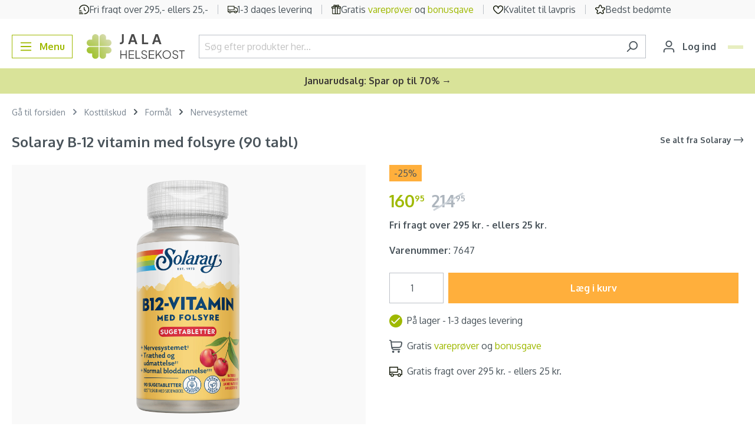

--- FILE ---
content_type: text/html; charset=UTF-8
request_url: https://www.jala-helsekost.dk/b12-vitamin-med-folsyre-sugetabletter-90-stk.html
body_size: 42225
content:

<!DOCTYPE html>

<html lang="da-DK"
      itemscope="itemscope"
      itemtype="https://schema.org/WebPage">

                            
    <head>
                                                    <link rel="preload" href="https://www.jala-helsekost.dk/theme/430a73aad8825a001b70ad20c7aed369/css/all.css?1765790104" as="style">
            
        <link rel="preload" href="https://fonts.googleapis.com/css2?family=Oxygen:wght@400;500;600;700&display=swap" as="style">

                        <link rel="preload" href="https://www.jala-helsekost.dk/theme/430a73aad8825a001b70ad20c7aed369/js/all.js?1765790104" as="script" fetchpriority="high" />
            
                     

                                
                                                                            
                
                
                
        <link rel="preload" as="image" href="https://cdn.jala-helsekost.dk/public/media/f3/55/99/1754939158/113502_p.png" imagesrcset="https://cdn.jala-helsekost.dk/public/media/f3/55/99/1754939158/113502_p.png 800w, https://cdn.jala-helsekost.dk/public/media/f3/55/99/1754939158/113502_p.png 400w, https://cdn.jala-helsekost.dk/public/media/f3/55/99/1754939158/113502_p.png 280w, https://cdn.jala-helsekost.dk/public/media/f3/55/99/1754939158/113502_p.png 1920w" imagesizes="(min-width: 1200px) 454px, (min-width: 992px) 400px, (min-width: 768px) 331px, (min-width: 576px) 767px, (min-width: 0px) 575px, 34vw">
    
                        <meta charset="utf-8">
            
    <!-- WbmTagManagerAnalytics Head Snippet Start -->
            <script id="wbmTagMangerDefine" type="text/javascript">
            let gtmIsTrackingProductClicks = Boolean(),
                gtmIsTrackingAddToWishlistClicks = Boolean(),
                gtmContainerId = 'GTM-5RPLLXV',
                hasSWConsentSupport = Boolean(Number(0));
            window.wbmScriptIsSet = false;
            window.dataLayer = window.dataLayer || [];
            window.dataLayer.push({"event":"user","id":null});
        </script>
        <script id="wbmTagMangerDataLayer" type="text/javascript">
            window.dataLayer.push({ ecommerce: null });
            window.dataLayer.push({"google_tag_params":{"ecomm_prodid":7647,"ecomm_pagetype":"product"}});

            
            var onEventDataLayer = JSON.parse('{"event":"view_item","ecommerce":{"value":214.94999999999999,"items":[{"item_category":"B9 vitamin - Folinsyre\/Folsyre","price":160.94999999999999,"item_brand":"Solaray","item_id":"7647","item_name":"Solaray B-12 vitamin med folsyre (90 tabl)","item_variant":""}],"currency":"DKK"}}');
                    </script>                        <script id="wbmTagManger" type="text/javascript">
            function getCookie(name) {
                var cookieMatch = document.cookie.match(name + '=(.*?)(;|$)');
                return cookieMatch && decodeURI(cookieMatch[1]);
            }

            var gtmCookieSet = getCookie('wbm-tagmanager-enabled');
            
            var googleTag = function(w,d,s,l,i){w[l]=w[l]||[];w[l].push({'gtm.start':new Date().getTime(),event:'gtm.js'});var f=d.getElementsByTagName(s)[0],j=d.createElement(s),dl=l!='dataLayer'?'&l='+l:'';j.async=true;j.src='https://www.googletagmanager.com/gtm.js?id='+i+dl+'';f.parentNode.insertBefore(j,f);};
            

            if (hasSWConsentSupport && gtmCookieSet === null) {
                window.wbmGoogleTagmanagerId = gtmContainerId;
                window.wbmScriptIsSet = false;
                window.googleTag = googleTag;
            } else {
                window.wbmScriptIsSet = true;
                googleTag(window, document, 'script', 'dataLayer', gtmContainerId);
                googleTag = null;
            }
        </script><!-- WbmTagManagerAnalytics Head Snippet End -->    

                            <meta name="viewport"
                      content="width=device-width, initial-scale=1, shrink-to-fit=no">
            
                                <meta name="author"
                      content="">
                <meta name="robots"
                      content="index,follow">
                <meta name="revisit-after"
                      content="15 days">
                <meta name="keywords"
                      content="B-12
B-12 med folsyre
b12
sugetab
solaray
spectro
spektro
natur Energi
vitaminer
kosttilskud">
                <meta name="description"
                      content="Solary B12 vitamin er sugetabletter med B12-vitamin samt folsyre, der bidrager til normalt energistofskifte. Få dag-til-dag levering hos Jala Helsekost.">
            
    <meta name="format-detection" content="telephone=no">

                <meta property="og:type"
          content="product">
    <meta property="og:site_name"
          content="Jala-helsekost.dk">
    <meta property="og:url"
          content="https://www.jala-helsekost.dk/b12-vitamin-med-folsyre-sugetabletter-90-stk.html">
    <meta property="og:title"
          content="Køb Solary B12 vitamin med folsyre sugetabletter - 90 stk.">

    <meta property="og:description"
          content="Solary B12 vitamin er sugetabletter med B12-vitamin samt folsyre, der bidrager til normalt energistofskifte. Få dag-til-dag levering hos Jala Helsekost.">
    <meta property="og:image"
          content="https://cdn.jala-helsekost.dk/public/media/f3/55/99/1754939158/113502_p.png">

            <meta property="product:brand"
              content="Solaray">
    
                        <meta property="product:price:amount"
          content="160.95">
    <meta property="product:price:currency"
          content="DKK">
    <meta property="product:product_link"
          content="https://www.jala-helsekost.dk/b12-vitamin-med-folsyre-sugetabletter-90-stk.html">

    <meta name="twitter:card"
          content="product">
    <meta name="twitter:site"
          content="Jala-helsekost.dk">
    <meta name="twitter:title"
          content="Køb Solary B12 vitamin med folsyre sugetabletter - 90 stk.">
    <meta name="twitter:description"
          content="Solary B12 vitamin er sugetabletter med B12-vitamin samt folsyre, der bidrager til normalt energistofskifte. Få dag-til-dag levering hos Jala Helsekost.">
    <meta name="twitter:image"
          content="https://cdn.jala-helsekost.dk/public/media/f3/55/99/1754939158/113502_p.png">

                            <meta itemprop="copyrightHolder"
                      content="Jala-helsekost.dk">
                <meta itemprop="copyrightYear"
                      content="">
                <meta itemprop="isFamilyFriendly"
                      content="true">
                <meta itemprop="image"
                      content="https://cdn.jala-helsekost.dk/public/media/60/ee/80/1671611938/jala-new-logo.svg">
            
                                                
                    <link rel="shortcut icon"
                  href="https://cdn.jala-helsekost.dk/public/media/ba/c0/25/1719294948/favicon-jala.ico">
        
                                <link rel="apple-touch-icon"
                  sizes="180x180"
                  href="https://cdn.jala-helsekost.dk/public/media/34/3e/ba/1671611961/jala-favicon.svg">
                    
            
    
    <link rel="canonical" href="https://www.jala-helsekost.dk/b12-vitamin-med-folsyre-sugetabletter-90-stk.html">

                    <title itemprop="name">Køb Solary B12 vitamin med folsyre sugetabletter - 90 stk.</title>
        
                                                                                    <link rel="stylesheet"
                      href="https://www.jala-helsekost.dk/theme/430a73aad8825a001b70ad20c7aed369/css/all.css?1765790104">
                                    
    
    <style type="text/css">
                                                            .bonus-system-redeem-points-container, .bonus-system-points-container,.bonus-system-points-header-container, .bonus-system-get-points-container  {
                background-color: #fbf5db !important;
            }
            .badge-bonus-product {
                                    color: #ffffff !important;
                                background-color: #fbf5db !important;
            }
            .sidebar-bonus-header {
                background-color: #fbf5db !important;
            }
        
        .bonus-brand {
                            background-color: #f1c40f !important;
                                        color: #ffffff !important;
                    }
                    .bonus-text {
                color: #ae8e0a !important;
            }
            .sidebar-bonus-header {
                color: #ae8e0a !important;
            }
            .bonus-system-points-header-container .bonus-text .nav-link.dropdown-toggle {
                color: #ae8e0a !important;
            }
            .bonus-system-account-left-menu .sidebar-bonus-header .bonus-you-have {
                color: #ae8e0a !important;
            }
            .bonus-system-account-left-menu .sidebar-bonus-header .bonus-you-have-points {
                color: #ae8e0a !important;
            }
            .bonus-system-points-header-container .bonus-text .nav-link.without-dropdown-toggle {
                color: #ae8e0a !important;
            }
                        .bonus-slider-container .noUi-horizontal .noUi-handle {
            background-color: #f1c40f !important;
        }
            </style>


            <link rel="preconnect" href="https://fonts.googleapis.com">
        <link rel="preconnect" href="https://fonts.gstatic.com" crossorigin>
        <link href="https://fonts.googleapis.com/css2?family=Oxygen:wght@400;500;600;700&display=swap" rel="stylesheet">
    
                        <script>
        window.features = {"V6_5_0_0":true,"v6.5.0.0":true,"V6_6_0_0":false,"v6.6.0.0":false,"V6_7_0_0":false,"v6.7.0.0":false,"VUE3":false,"vue3":false,"JOIN_FILTER":false,"join.filter":false,"MEDIA_PATH":false,"media.path":false,"ES_MULTILINGUAL_INDEX":false,"es.multilingual.index":false,"STOCK_HANDLING":false,"stock.handling":false,"ASYNC_THEME_COMPILATION":false,"async.theme.compilation":false,"FEATURE_WEXOSHIPPING_1":false,"feature.wexoshipping.1":false,"FEATURE_SHIPPING_1":false,"feature.shipping.1":false};
    </script>
        
                                        <script async src="https://adn.jala-helsekost.dk/adn.js"></script>
<script>window.adn = window.adn || {}; adn.calls = adn.calls || []; </script>
                    <meta name="facebook-domain-verification" content="z9jzxpv8zsb6xtsnc077t8y5jq2qg6" />
                    <meta name="google-site-verification" content="AUVeiL6upydb4rkmPAQEdfboDjvyM13xEMeE3fJJDR4"/>
                    <script>function swWaitForElement(selector) {    return new Promise(resolve => {        if (document.querySelector(selector)) {            return resolve(document.querySelector(selector));        }        const observer = new MutationObserver(mutations => {            if (document.querySelector(selector)) {                resolve(document.querySelector(selector));                observer.disconnect();            }        });        observer.observe(document.body, {            childList: true,            subtree: true        });    });}

function swAdnuntius(elementToWaitFor, fallbackElement) {
  swWaitForElement(elementToWaitFor).then(() => {
      document.querySelector(fallbackElement).remove();
  })
}
var listeners = {
    onSuccess: function(data) {
        console.log(data);
    },
    onError: function(data) {
         console.log(data);
    },
    onResponse: function(data) {
         console.log(data);
    }
};
</script>
            
                                
            <script>
            window.dataLayer = window.dataLayer || [];
            function gtag() { dataLayer.push(arguments); }

            (() => {
                const analyticsStorageEnabled = document.cookie.split(';').some((item) => item.trim().includes('google-analytics-enabled=1'));
                const adsEnabled = document.cookie.split(';').some((item) => item.trim().includes('google-ads-enabled=1'));

                // Always set a default consent for consent mode v2
                gtag('consent', 'default', {
                    'ad_user_data': adsEnabled ? 'granted' : 'denied',
                    'ad_storage': adsEnabled ? 'granted' : 'denied',
                    'ad_personalization': adsEnabled ? 'granted' : 'denied',
                    'analytics_storage': analyticsStorageEnabled ? 'granted' : 'denied'
                });
            })();
        </script>
            

                            
            
                
                                    <script>
                    window.useDefaultCookieConsent = true;
                </script>
                    
                                                            <script>
                window.activeNavigationId = '0195184176d77cca88d4da4bddbbe481';
                window.router = {
                    'frontend.cart.offcanvas': '/checkout/offcanvas',
                    'frontend.cookie.offcanvas': '/cookie/offcanvas',
                    'frontend.checkout.finish.page': '/checkout/finish',
                    'frontend.checkout.info': '/widgets/checkout/info',
                    'frontend.menu.offcanvas': '/widgets/menu/offcanvas',
                    'frontend.cms.page': '/widgets/cms',
                    'frontend.cms.navigation.page': '/widgets/cms/navigation',
                    'frontend.account.addressbook': '/widgets/account/address-book',
                    'frontend.country.country-data': '/country/country-state-data',
                    'frontend.app-system.generate-token': '/app-system/Placeholder/generate-token',
                    };
                window.salesChannelId = '559fff997ec84bc1911b22001c3fa2f7';
            </script>
        

    <script>
        window.router['frontend.relewise.recommendations'] = '/relewise/recommendations/';
        window.router['frontend.relewise.recommendations.slider'] = '/relewise/recommendations-slider/';
        window.router['frontend.relewise.search.typeAhead'] = '/relewise/type-ahead/';
    </script>


    <script>
        window.router['frontend.search.type'] = '/search-type';
    </script>

            <script>
            
                                    
                                                window.relewiseConfig = {
                search: 1,
                fullPage: 1,
                useHistory: 1,
                relewiseFullPageAllowed: {"isFullPageAllowed":false,"viewpoints":["XS","SM","MD","LG","XL","XXL"]},
                doInitialSearch: Boolean(),
                isSearchPage: Boolean(),
                ignoreInitialSearchSearchPage: Boolean(1),
            }
        </script>
    
    <script>
        window.router['frontend.checkout.confirm.page'] = '/checkout/confirm';
    </script>


    <script>
        window.router['frontend.checkout.line-item.add'] = '/checkout/line-item/add';
        window.router['frontend.checkout.cart.page'] = '/checkout/cart';
    </script>


                        <script async type="text/javascript" src="//static.klaviyo.com/onsite/js/klaviyo.js?company_id=L2kjN3"></script>

            <script>
                var _learnq = _learnq || [];

                            </script>
            

    <script>
        window.router['frontend.store.profitmetrics.tracking'] = '/profitmetrics/tracking';
    </script>


    <script>
        window.router['frontend.account.login.offcanvas'] = '/account/login/offcanvas';
        window.filters = {
            apply: 'Vælg',
            cancel: 'Annuller'
        };
    </script>

                                <script>
                
                window.breakpoints = {"xs":0,"sm":576,"md":768,"lg":992,"xl":1200};
            </script>
        
        
                        
                            <script>
                window.themeAssetsPublicPath = 'https://www.jala-helsekost.dk/theme/019492616aa871af96b9bd480a2f6a2a/assets/';
            </script>
        
                                                                                                <script type="text/javascript" src="https://www.jala-helsekost.dk/theme/430a73aad8825a001b70ad20c7aed369/js/all.js?1765790104" defer></script>
                                                            </head>

    <body class="is-ctl-product is-act-index">

                                    <noscript>
                <iframe src="https://www.googletagmanager.com/ns.html?id=GTM-5RPLLXV"
                        height="0" width="0" style="display:none;visibility:hidden"></iframe>
            </noscript>
                            <noscript class="noscript-main">
                
    <div role="alert"
         class="alert alert-info alert-has-icon">
                                                                        
                                                    <span class="icon icon-info"
              style="--in-stock-icon-color: #9fb901;">
                        <svg xmlns="http://www.w3.org/2000/svg" xmlns:xlink="http://www.w3.org/1999/xlink" width="24" height="24" viewBox="0 0 24 24"><defs><path d="M12 7c.5523 0 1 .4477 1 1s-.4477 1-1 1-1-.4477-1-1 .4477-1 1-1zm1 9c0 .5523-.4477 1-1 1s-1-.4477-1-1v-5c0-.5523.4477-1 1-1s1 .4477 1 1v5zm11-4c0 6.6274-5.3726 12-12 12S0 18.6274 0 12 5.3726 0 12 0s12 5.3726 12 12zM12 2C6.4772 2 2 6.4772 2 12s4.4772 10 10 10 10-4.4772 10-10S17.5228 2 12 2z" id="icons-default-info" /></defs><use xlink:href="#icons-default-info" fill="#758CA3" fill-rule="evenodd" /></svg>
        </span>                                                    
                                    
                    <div class="alert-content-container">
                                                    
                                    <div class="alert-content">
                                                    For at kunne bruge det fulde udvalg af Shopware 6 anbefaler vi at aktivere Javascript i din browser.
                                            </div>
                
                                                                </div>
            </div>
            </noscript>
        

                    <header class="header-main">
                                
    
    <div class="header-main-top-content "
        style="background-color: #f9f9f9">

                    <div class="row m-0">
                <div class="col d-none d-md-flex"></div>
                <div class="col-lg-auto d-none d-lg-flex justify-content-around top-header-wrapper">
                                                                                                                                        
            <div class="top-header-item overflow-hidden ">
                            <img class="top-header-img" alt="Fri fragt over 295,- ellers 25,-" src="https://cdn.jala-helsekost.dk/public/media/70/d2/6b/1711448816/fast-Clock-jala.svg"/>
                                         <p class="small top-header-text small-size text-truncate text-dark top-header-text1">
                    Fri fragt over 295,- ellers 25,-
                </p>
                    </div>
                                                                                                                                                    
            <div class="top-header-item overflow-hidden ">
                            <img class="top-header-img" alt="1-3 dages levering" src="https://cdn.jala-helsekost.dk/public/media/68/9a/b8/1711448830/truck_%281%29.svg"/>
                                         <p class="small top-header-text small-size text-truncate text-dark ">
                    1-3 dages levering
                </p>
                    </div>
                                                                                                                                                    
            <div class="top-header-item overflow-hidden ">
                            <img class="top-header-img" alt="Gratis vareprøver og bonusgave" src="https://cdn.jala-helsekost.dk/public/media/59/51/69/1711448844/gift_%281%29.svg"/>
                                         <p class="small top-header-text small-size text-truncate text-dark ">
                    Gratis <a href="/gratis-vareproever-paa-jala.html">vareprøver</a> og <a href="/gratis-bonusgaver-paa-jala-helsekost.html">bonusgave</a>
                </p>
                    </div>
                                                                                                                                                    
            <div class="top-header-item overflow-hidden ">
                            <img class="top-header-img" alt="Kvalitet til lavpris" src="https://cdn.jala-helsekost.dk/public/media/30/00/14/1711448884/heart-jala.svg"/>
                                         <p class="small top-header-text small-size text-truncate text-dark ">
                    Kvalitet til lavpris
                </p>
                    </div>
                                                                                                                                                    
            <div class="top-header-item overflow-hidden ">
                            <img class="top-header-img" alt="Bedst bedømte" src="https://cdn.jala-helsekost.dk/public/media/85/4a/5d/1711448873/star_%281%29.svg"/>
                                         <p class="small top-header-text small-size text-truncate text-dark ">
                    Bedst bedømte
                </p>
                    </div>
                                                                                            </div>
                <div class="col d-none d-md-flex justify-content-end"></div>
            </div>
        
                    <div class="d-flex d-lg-none topHeaderHolder overflow-hidden">
                                    <div id="carouselSlidesOnly" class="carousel" data-bs-ride="carousel" data-bs-interval="3000" style="margin: auto">

                                                                        
                                                                                
                                                                
                                <div class="carousel-item active">

                                                                                                                <img class="topHeaderImage d-inline" src="https://cdn.jala-helsekost.dk/public/media/70/d2/6b/1711448816/fast-Clock-jala.svg">
                                    
                                                                        <div class="small-size">
                                        <span class="small text-dark top-header-text1 topHeaderBorder">
                                            Fri fragt over 295,- ellers 25,-
                                        </span>
                                    </div>
                                </div>

                                                                                                                                            
                                                                
                                <div class="carousel-item ">

                                                                                                                <img class="topHeaderImage d-inline" src="https://cdn.jala-helsekost.dk/public/media/68/9a/b8/1711448830/truck_%281%29.svg">
                                    
                                                                        <div class="small-size">
                                        <span class="small text-dark topHeaderText topHeaderBorder">
                                            1-3 dages levering
                                        </span>
                                    </div>
                                </div>

                                                                                                                                            
                                                                
                                <div class="carousel-item ">

                                                                                                                <img class="topHeaderImage d-inline" src="https://cdn.jala-helsekost.dk/public/media/59/51/69/1711448844/gift_%281%29.svg">
                                    
                                                                        <div class="small-size">
                                        <span class="small text-dark topHeaderText topHeaderBorder">
                                            Gratis <a href="/gratis-vareproever-paa-jala.html">vareprøver</a> og <a href="/gratis-bonusgaver-paa-jala-helsekost.html">bonusgave</a>
                                        </span>
                                    </div>
                                </div>

                                                                                                                                            
                                                                
                                <div class="carousel-item ">

                                                                                                                <img class="topHeaderImage d-inline" src="https://cdn.jala-helsekost.dk/public/media/30/00/14/1711448884/heart-jala.svg">
                                    
                                                                        <div class="small-size">
                                        <span class="small text-dark topHeaderText topHeaderBorder">
                                            Kvalitet til lavpris
                                        </span>
                                    </div>
                                </div>

                                                                                                                                            
                                                                
                                <div class="carousel-item ">

                                                                                                                <img class="topHeaderImage d-inline" src="https://cdn.jala-helsekost.dk/public/media/85/4a/5d/1711448873/star_%281%29.svg">
                                    
                                                                        <div class="small-size">
                                        <span class="small text-dark topHeaderText topHeaderBorder">
                                            Bedst bedømte
                                        </span>
                                    </div>
                                </div>

                                                                                                        </div>
                            </div>
            </div>
                        <div class="container">
                                                <div class="top-bar d-none d-lg-block">
        <nav class="top-bar-nav">
                                            
                
                                            
                        </nav>
    </div>
    

        <div class="d-flex w-100 my-3 flex-wrap flex-lg-nowrap justify-content-between align-items-center">
                    <div class="col-4 col-lg-auto me-lg-3">
                                    <button
                        class="btn btn-outline-primary nav-main-toggle-btn me-lg-2"
                        type="button"
                                                                            data-offcanvas-menu="true"
                                                aria-label="Menu"
                    >
                                                    <span class="icon icon-stack"
              style="--in-stock-icon-color: #9fb901;">
                        <svg xmlns="http://www.w3.org/2000/svg" xmlns:xlink="http://www.w3.org/1999/xlink" width="24" height="24" viewBox="0 0 24 24"><defs><path d="M3 13c-.5523 0-1-.4477-1-1s.4477-1 1-1h18c.5523 0 1 .4477 1 1s-.4477 1-1 1H3zm0-7c-.5523 0-1-.4477-1-1s.4477-1 1-1h18c.5523 0 1 .4477 1 1s-.4477 1-1 1H3zm0 14c-.5523 0-1-.4477-1-1s.4477-1 1-1h18c.5523 0 1 .4477 1 1s-.4477 1-1 1H3z" id="icons-default-stack" /></defs><use xlink:href="#icons-default-stack" fill="#758CA3" fill-rule="evenodd" /></svg>
        </span>                            <span class="d-none d-sm-inline-block">Menu</span>
                                            </button>
                            </div>
                            <div class=" col-4 col-lg-auto pe-lg-2">
                    <div class="header-logo-main h-100">
                    <a class="header-logo-main-link h-100"
               href="/"
               title="Gå til forsiden">
                                    <picture class="d-flex h-100 justify-content-center align-items-center">
                                                                            
                                                                            
                                                                                    <img src="https://cdn.jala-helsekost.dk/public/media/60/ee/80/1671611938/jala-new-logo.svg"
                                     alt="Gå til forsiden"
                                     class="img-fluid header-logo-main-img"
                                     style="max-height: 50px">
                                                                        </picture>
                            </a>
            </div>
            </div>
                            <div
                class=" flex-grow-1 mx-lg-3 mt-2 mt-lg-0 d-flex align-items-stretch w-100 order-last order-lg-0">
                
    <div class="header-search d-flex align-items-stretch w-100 mw-100 m-0">
        <form action="/search"
              method="get"
                                        data-search-form="true"
                          data-search-widget-options='{&quot;searchWidgetMinChars&quot;:2}'
              data-url="/suggest?search="
              class="header-search-form d-flex align-items-stretch w-100">
                            <div class="input-group">
                                                        <input type="search"
               name="search"
               class="form-control header-search-input py-1"
               autocomplete="off"
               autocapitalize="off"
               placeholder="Søg efter produkter her..."
               data-relewise-type-ahead="true"               data-relewise-type-ahead-options="{&quot;typeAheadContainerSelector&quot;:&quot;.search-type-ahead&quot;}"
               aria-label="Søg efter produkter her..."
               value=""
        >
        <div class="search-type-ahead" data-hint="Søger du efter?"></div>
    
                    
                                                        <button type="button"
                class="btn btn-link px-0 text-muted border-end-0 header-search-btn search-header-clear">
            <span class="fs-6 fw-normal">Ryd</span>
        </button>
                                        <button type="submit"
                                        class="btn header-search-btn"
                                        aria-label="Søg">
                                    <span class="header-search-icon">
                                        <span class="icon icon-search"
              style="--in-stock-icon-color: #9fb901;">
                        <svg xmlns="http://www.w3.org/2000/svg" xmlns:xlink="http://www.w3.org/1999/xlink" width="24" height="24" viewBox="0 0 24 24"><defs><path d="M10.0944 16.3199 4.707 21.707c-.3905.3905-1.0237.3905-1.4142 0-.3905-.3905-.3905-1.0237 0-1.4142L8.68 14.9056C7.6271 13.551 7 11.8487 7 10c0-4.4183 3.5817-8 8-8s8 3.5817 8 8-3.5817 8-8 8c-1.8487 0-3.551-.627-4.9056-1.6801zM15 16c3.3137 0 6-2.6863 6-6s-2.6863-6-6-6-6 2.6863-6 6 2.6863 6 6 6z" id="icons-default-search" /></defs><use xlink:href="#icons-default-search" fill="#758CA3" fill-rule="evenodd" /></svg>
        </span>                                    </span>
                                </button>
                            
    
                                    </div>
                    </form>
    </div>
            </div>
                            <div
                class="d-flex align-items-center col-4 col-lg-auto justify-content-end justify-content-lg-start">
                
                                    <div class="account-menu me-2">
                                                <button class="btn account-menu-btn header-actions-btn"
                    type="button"
                    id="accountWidget"
                                                    data-offcanvas-account-menu="true"
                                    aria-haspopup="true"
                    aria-expanded="false"
                    aria-label="Din konto"
                    title="Din konto">
                <span class="icon icon-avatar"
              style="--in-stock-icon-color: #9fb901;">
                        <svg xmlns="http://www.w3.org/2000/svg" xmlns:xlink="http://www.w3.org/1999/xlink" width="24" height="24" viewBox="0 0 24 24"><defs><path d="M12 3C9.7909 3 8 4.7909 8 7c0 2.2091 1.7909 4 4 4 2.2091 0 4-1.7909 4-4 0-2.2091-1.7909-4-4-4zm0-2c3.3137 0 6 2.6863 6 6s-2.6863 6-6 6-6-2.6863-6-6 2.6863-6 6-6zM4 22.099c0 .5523-.4477 1-1 1s-1-.4477-1-1V20c0-2.7614 2.2386-5 5-5h10.0007c2.7614 0 5 2.2386 5 5v2.099c0 .5523-.4477 1-1 1s-1-.4477-1-1V20c0-1.6569-1.3431-3-3-3H7c-1.6569 0-3 1.3431-3 3v2.099z" id="icons-default-avatar" /></defs><use xlink:href="#icons-default-avatar" fill="#758CA3" fill-rule="evenodd" /></svg>
        </span>                <span class="d-none d-lg-inline-block">Log ind</span>
            </button>
                                </div>
                
                                                                            
                    <div
                        class="header-cart"
                                                                            data-offcanvas-cart="true"
                                            >
                        <a class="btn btn-primary btn-checkout btn-sm position-relative "
                           style="background-color: #e7eec0; border-color: #e7eec0; --checkout-btn-hover-background: ;"
                           href="/checkout/cart"
                           data-cart-widget="true"
                           title="Indkøbskurv"
                           aria-label="Indkøbskurv">
                                            
    <span style="color: #5a5551;">
        <span class="icon icon-cart icon-xs"
              style="--in-stock-icon-color: #9fb901;">
                        <svg width="24" height="24" viewBox="0 0 24 24" fill="none" xmlns="http://www.w3.org/2000/svg">
<path d="M23.2844 4.077C22.996 3.73944 22.635 3.46795 22.227 3.28182C21.8189 3.09568 21.3739 2.99946 20.9234 3H4.34871L4.30566 2.649C4.21754 1.91942 3.85806 1.24673 3.29535 0.758478C2.73265 0.270223 2.00585 0.000341793 1.25274 0L1.02516 0C0.753268 0 0.492515 0.105357 0.300261 0.292893C0.108007 0.48043 0 0.734784 0 1C0 1.26522 0.108007 1.51957 0.300261 1.70711C0.492515 1.89464 0.753268 2 1.02516 2H1.25274C1.50384 2.00003 1.74619 2.08996 1.93383 2.25272C2.12147 2.41547 2.24134 2.63975 2.27072 2.883L3.68134 14.583C3.82778 15.7998 4.42711 16.9218 5.36557 17.736C6.30403 18.5502 7.5163 19 8.77226 19H19.478C19.7499 19 20.0106 18.8946 20.2029 18.7071C20.3951 18.5196 20.5031 18.2652 20.5031 18C20.5031 17.7348 20.3951 17.4804 20.2029 17.2929C20.0106 17.1054 19.7499 17 19.478 17H8.77226C8.13775 16.9983 7.51931 16.8051 7.00175 16.4471C6.48418 16.089 6.09282 15.5835 5.88132 15H18.1012C19.303 15.0001 20.4666 14.5882 21.3887 13.8364C22.3108 13.0846 22.9328 12.0407 23.146 10.887L23.9507 6.533C24.031 6.10101 24.013 5.65707 23.8978 5.23264C23.7827 4.80821 23.5732 4.41368 23.2844 4.077V4.077ZM21.9383 6.178L21.1326 10.532C21.0046 11.225 20.6307 11.852 20.0765 12.3032C19.5223 12.7544 18.8231 13.0011 18.1012 13H5.55532L4.59065 5H20.9234C21.074 4.99912 21.223 5.03062 21.3597 5.09226C21.4964 5.15389 21.6175 5.24415 21.7144 5.35661C21.8113 5.46907 21.8816 5.60097 21.9203 5.74294C21.959 5.8849 21.9651 6.03344 21.9383 6.178V6.178Z" fill="#0C1200"/>
<path d="M7.17609 24C8.30845 24 9.2264 23.1046 9.2264 22C9.2264 20.8954 8.30845 20 7.17609 20C6.04373 20 5.12578 20.8954 5.12578 22C5.12578 23.1046 6.04373 24 7.17609 24Z" fill="#0C1200"/>
<path d="M17.4277 24C18.56 24 19.478 23.1046 19.478 22C19.478 20.8954 18.56 20 17.4277 20C16.2953 20 15.3773 20.8954 15.3773 22C15.3773 23.1046 16.2953 24 17.4277 24Z" fill="#0C1200"/>
</svg>

        </span>    </span>

    <span class="d-none d-lg-inline-block"
          style="color: #5a5551;">
        Kurv
    </span>

    <span class="badge bg-secondary rounded text-black d-none d-lg-inline-block"
          style="background-color: #ffc777 !important; color: #5a5551 !important;">
        0
    </span>

    <span class="badge bg-secondary rounded text-black position-absolute d-lg-none end-0 top-0 m-0 p-1 lh-1 h-auto"
          style="background-color: #ffc777 !important; color: #5a5551 !important;">
        0
    </span>
                        </a>
                    </div>
                            </div>
            </div>
                    </div>
                
            </header>
        
            
                                    <div class="d-none js-navigation-offcanvas-initial-content">
                                            

        
            <div class="offcanvas-header">
                    </div>
    
            <div class="offcanvas-body">
                        <nav class="nav navigation-offcanvas-actions">
                                
                
                                
                        </nav>
    
    

                            
    <div class="navigation-offcanvas-container js-navigation-offcanvas">
        <div class="navigation-offcanvas-overlay-content js-navigation-offcanvas-overlay-content bg-light">
            <div class="d-flex align-items-center justify-content-between p-3">
                                    <div class="col-2">
                            
<a class="btn btn-light is-back-link js-navigation-offcanvas-link"
   href="/widgets/menu/offcanvas?navigationId=63fcf7e6b122411b9a07b643b1107b11"
   itemprop="url"
   title="Tilbage">
            <span class="navigation-offcanvas-link-icon js-navigation-offcanvas-loading-icon">
                            <span class="icon icon-arrow-medium-left icon-sm"
              style="--in-stock-icon-color: #9fb901;">
                        <svg xmlns="http://www.w3.org/2000/svg" xmlns:xlink="http://www.w3.org/1999/xlink" width="16" height="16" viewBox="0 0 16 16"><defs><path id="icons-solid-arrow-medium-left" d="M4.7071 5.2929c-.3905-.3905-1.0237-.3905-1.4142 0-.3905.3905-.3905 1.0237 0 1.4142l4 4c.3905.3905 1.0237.3905 1.4142 0l4-4c.3905-.3905.3905-1.0237 0-1.4142-.3905-.3905-1.0237-.3905-1.4142 0L8 8.5858l-3.2929-3.293z" /></defs><use transform="matrix(0 -1 -1 0 16 16)" xlink:href="#icons-solid-arrow-medium-left" fill="#758CA3" fill-rule="evenodd" /></svg>
        </span>                    </span>
    </a>
                    </div>
                    <div class="col-8 d-flex align-self-stretch justify-content-center align-items-center">
                            <span itemprop="name" class="h3 mb-0">
        Formål
    </span>
                    </div>
                                <div class="col-2 d-flex justify-content-end">
                    <button class="btn btn-light js-offcanvas-close" data-bs-dismiss="offcanvas">
                                                    <span class="icon icon-x icon-sm"
              style="--in-stock-icon-color: #9fb901;">
                        <svg xmlns="http://www.w3.org/2000/svg" xmlns:xlink="http://www.w3.org/1999/xlink" width="24" height="24" viewBox="0 0 24 24"><defs><path d="m10.5858 12-7.293-7.2929c-.3904-.3905-.3904-1.0237 0-1.4142.3906-.3905 1.0238-.3905 1.4143 0L12 10.5858l7.2929-7.293c.3905-.3904 1.0237-.3904 1.4142 0 .3905.3906.3905 1.0238 0 1.4143L13.4142 12l7.293 7.2929c.3904.3905.3904 1.0237 0 1.4142-.3906.3905-1.0238.3905-1.4143 0L12 13.4142l-7.2929 7.293c-.3905.3904-1.0237.3904-1.4142 0-.3905-.3906-.3905-1.0238 0-1.4143L10.5858 12z" id="icons-default-x" /></defs><use xlink:href="#icons-default-x" fill="#758CA3" fill-rule="evenodd" /></svg>
        </span>                                            </button>
                </div>
            </div>

            <ul class="list-unstyled navigation-offcanvas-list mx-3 px-3 py-1 bg-white border border-dark border-opacity-10">
                                    <li class="navigation-offcanvas-list-item border-top-0 border-bottom border-dark border-opacity-25">
            <a class="nav-item nav-link navigation-offcanvas-link is-current-category text-dark px-0"
           href="https://www.jala-helsekost.dk/formaal.html"
           itemprop="url"
                      title="Formål">
                            <span itemprop="name">
                Se alt
            </span>
                    </a>
    </li>
                
                                                    
        
<li class="navigation-offcanvas-list-item border-dark border-opacity-25 border-top-0 ">
            <a class="navigation-offcanvas-link nav-item nav-link px-0"
           href="https://www.jala-helsekost.dk/bevaegeapparatet.html"
                       itemprop="url"
                       title="Bevægeapparatet">
                            <span itemprop="name">Bevægeapparatet</span>
                                    </a>
    </li>
                                    
        
<li class="navigation-offcanvas-list-item border-dark border-opacity-25 ">
            <a class="navigation-offcanvas-link nav-item nav-link px-0"
           href="https://www.jala-helsekost.dk/brusk-produkter.html"
                       itemprop="url"
                       title="Brusk-produkter">
                            <span itemprop="name">Brusk-produkter</span>
                                    </a>
    </li>
                                    
        
<li class="navigation-offcanvas-list-item border-dark border-opacity-25 ">
            <a class="navigation-offcanvas-link nav-item nav-link px-0"
           href="https://www.jala-helsekost.dk/diverse-kosttilskud.html"
                       itemprop="url"
                       title="Diverse kosttilskud">
                            <span itemprop="name">Diverse kosttilskud</span>
                                    </a>
    </li>
                                    
        
<li class="navigation-offcanvas-list-item border-dark border-opacity-25 ">
            <a class="navigation-offcanvas-link nav-item nav-link px-0"
           href="https://www.jala-helsekost.dk/energi-produkter.html"
                       itemprop="url"
                       title="Energiprodukter">
                            <span itemprop="name">Energiprodukter</span>
                                    </a>
    </li>
                                    
        
<li class="navigation-offcanvas-list-item border-dark border-opacity-25 ">
            <a class="navigation-offcanvas-link nav-item nav-link px-0"
           href="https://www.jala-helsekost.dk/hud-haer-negle.html"
                       itemprop="url"
                       title="Hud, Hår &amp; Negle">
                            <span itemprop="name">Hud, Hår &amp; Negle</span>
                                    </a>
    </li>
                                    
        
<li class="navigation-offcanvas-list-item border-dark border-opacity-25 ">
            <a class="navigation-offcanvas-link nav-item nav-link px-0"
           href="https://www.jala-helsekost.dk/immunforsvar.html"
                       itemprop="url"
                       title="Immunforsvar">
                            <span itemprop="name">Immunforsvar</span>
                                    </a>
    </li>
                                    
        
<li class="navigation-offcanvas-list-item border-dark border-opacity-25 ">
            <a class="navigation-offcanvas-link nav-item nav-link px-0"
           href="https://www.jala-helsekost.dk/kur-produkter.html"
                       itemprop="url"
                       title="Kur-produkter">
                            <span itemprop="name">Kur-produkter</span>
                                    </a>
    </li>
                                    
        
<li class="navigation-offcanvas-list-item border-dark border-opacity-25 ">
            <a class="navigation-offcanvas-link nav-item nav-link px-0"
           href="https://www.jala-helsekost.dk/mave-fordojelse.html"
                       itemprop="url"
                       title="Mave &amp; Fordøjelse">
                            <span itemprop="name">Mave &amp; Fordøjelse</span>
                                    </a>
    </li>
                                    
        
<li class="navigation-offcanvas-list-item border-dark border-opacity-25 ">
            <a class="navigation-offcanvas-link nav-item nav-link px-0"
           href="https://www.jala-helsekost.dk/specielt-kvinder.html"
                       itemprop="url"
                       title="Specielt til kvinder">
                            <span itemprop="name">Specielt til kvinder</span>
                                    </a>
    </li>
                                    
        
<li class="navigation-offcanvas-list-item border-dark border-opacity-25 ">
            <a class="navigation-offcanvas-link nav-item nav-link px-0"
           href="https://www.jala-helsekost.dk/specielt-maend.html"
                       itemprop="url"
                       title="Specielt til mænd">
                            <span itemprop="name">Specielt til mænd</span>
                                    </a>
    </li>
                                    
        
<li class="navigation-offcanvas-list-item border-dark border-opacity-25 ">
            <a class="navigation-offcanvas-link nav-item nav-link px-0"
           href="https://www.jala-helsekost.dk/soevnbesvaer.html"
                       itemprop="url"
                       title="Søvnbesvær">
                            <span itemprop="name">Søvnbesvær</span>
                                    </a>
    </li>
                                    
        
<li class="navigation-offcanvas-list-item border-dark border-opacity-25 ">
            <a class="navigation-offcanvas-link nav-item nav-link px-0"
           href="https://www.jala-helsekost.dk/udrensning.html"
                       itemprop="url"
                       title="Udrensning">
                            <span itemprop="name">Udrensning</span>
                                    </a>
    </li>
                                    
        
<li class="navigation-offcanvas-list-item border-dark border-opacity-25 ">
            <a class="navigation-offcanvas-link nav-item nav-link px-0"
           href="https://www.jala-helsekost.dk/urte-planteprodukter.html"
                       itemprop="url"
                       title="Urte &amp; Plante kosttilskud">
                            <span itemprop="name">Urte &amp; Plante kosttilskud</span>
                                    </a>
    </li>
                                    
        
<li class="navigation-offcanvas-list-item border-dark border-opacity-25 ">
            <a class="navigation-offcanvas-link nav-item nav-link px-0"
           href="https://www.jala-helsekost.dk/overgangsalderen.html"
                       itemprop="url"
                       title="Overgangsalderen">
                            <span itemprop="name">Overgangsalderen</span>
                                    </a>
    </li>
                                    
        
<li class="navigation-offcanvas-list-item border-dark border-opacity-25 ">
            <a class="navigation-offcanvas-link nav-item nav-link px-0"
           href="https://www.jala-helsekost.dk/oejne-og-syn.html"
                       itemprop="url"
                       title="Øjne og syn">
                            <span itemprop="name">Øjne og syn</span>
                                    </a>
    </li>
                                    
        
<li class="navigation-offcanvas-list-item border-dark border-opacity-25 ">
            <a class="navigation-offcanvas-link nav-item nav-link px-0"
           href="https://www.jala-helsekost.dk/vandladningsbesvaer.html"
                       itemprop="url"
                       title="Vandladningsbesvær">
                            <span itemprop="name">Vandladningsbesvær</span>
                                    </a>
    </li>
                                    
        
<li class="navigation-offcanvas-list-item border-dark border-opacity-25 ">
            <a class="navigation-offcanvas-link nav-item nav-link px-0"
           href="https://www.jala-helsekost.dk/aktiv-livsstil.html"
                       itemprop="url"
                       title="Aktiv livsstil">
                            <span itemprop="name">Aktiv livsstil</span>
                                    </a>
    </li>
                                    
        
<li class="navigation-offcanvas-list-item border-dark border-opacity-25 ">
            <a class="navigation-offcanvas-link nav-item nav-link px-0 active fw-bold"
           href="https://www.jala-helsekost.dk/nervesystemet.html"
                       itemprop="url"
                       title="Nervesystemet">
                            <span itemprop="name">Nervesystemet</span>
                                    </a>
    </li>
                                    
        
<li class="navigation-offcanvas-list-item border-dark border-opacity-25 ">
            <a class="navigation-offcanvas-link nav-item nav-link px-0"
           href="https://www.jala-helsekost.dk/leveren.html"
                       itemprop="url"
                       title="Leveren">
                            <span itemprop="name">Leveren</span>
                                    </a>
    </li>
                                    
        
<li class="navigation-offcanvas-list-item border-dark border-opacity-25 ">
            <a class="navigation-offcanvas-link nav-item nav-link px-0"
           href="https://www.jala-helsekost.dk/laktoseintolerance.html"
                       itemprop="url"
                       title="Laktoseintolerance">
                            <span itemprop="name">Laktoseintolerance</span>
                                    </a>
    </li>
                                    
        
<li class="navigation-offcanvas-list-item border-dark border-opacity-25 ">
            <a class="navigation-offcanvas-link nav-item nav-link px-0"
           href="https://www.jala-helsekost.dk/hjerte-og-kredsloeb.html"
                       itemprop="url"
                       title="Hjerte og kredsløb">
                            <span itemprop="name">Hjerte og kredsløb</span>
                                    </a>
    </li>
                                    
        
<li class="navigation-offcanvas-list-item border-dark border-opacity-25 ">
            <a class="navigation-offcanvas-link nav-item nav-link px-0"
           href="https://www.jala-helsekost.dk/specielt-til-boern.html"
                       itemprop="url"
                       title="Specielt til børn">
                            <span itemprop="name">Specielt til børn</span>
                                    </a>
    </li>
                                    
        
<li class="navigation-offcanvas-list-item border-dark border-opacity-25 ">
            <a class="navigation-offcanvas-link nav-item nav-link px-0"
           href="https://www.jala-helsekost.dk/knogler-og-taender.html"
                       itemprop="url"
                       title="Knogler og tænder">
                            <span itemprop="name">Knogler og tænder</span>
                                    </a>
    </li>
                                    
        
<li class="navigation-offcanvas-list-item border-dark border-opacity-25 ">
            <a class="navigation-offcanvas-link nav-item nav-link px-0"
           href="https://www.jala-helsekost.dk/hormonsystemet.html"
                       itemprop="url"
                       title="Hormonsystemet">
                            <span itemprop="name">Hormonsystemet</span>
                                    </a>
    </li>
                                    
        
<li class="navigation-offcanvas-list-item border-dark border-opacity-25 ">
            <a class="navigation-offcanvas-link nav-item nav-link px-0"
           href="https://www.jala-helsekost.dk/hjernen.html"
                       itemprop="url"
                       title="Hjernen">
                            <span itemprop="name">Hjernen</span>
                                    </a>
    </li>
                                    
        
<li class="navigation-offcanvas-list-item border-dark border-opacity-25 ">
            <a class="navigation-offcanvas-link nav-item nav-link px-0"
           href="https://www.jala-helsekost.dk/blod-og-blodtryk.html"
                       itemprop="url"
                       title="Blod og blodtryk">
                            <span itemprop="name">Blod og blodtryk</span>
                                    </a>
    </li>
                                    
        
<li class="navigation-offcanvas-list-item border-dark border-opacity-25 border-bottom-0 ">
            <a class="navigation-offcanvas-link nav-item nav-link px-0"
           href="https://www.jala-helsekost.dk/luftveje.html"
                       itemprop="url"
                       title="Luftveje">
                            <span itemprop="name">Luftveje</span>
                                    </a>
    </li>
                                            </ul>
                            <ul class="list-unstyled navigation-offcanvas-list mx-3 px-3 py-1 bg-white border border-dark border-opacity-10 flex-shrink-0">
                        <li class="navigation-offcanvas-list-item border-0">
        <a class="nav-item nav-link is-home-link px-0 navigation-offcanvas-link js-navigation-offcanvas-link text-dark"
           href="/widgets/menu/offcanvas"
           itemprop="url"
           title="Gå til hovedmenu">
                            <span class="navigation-offcanvas-link-icon js-navigation-offcanvas-loading-icon me-0"></span>
                <span itemprop="name">
                    Gå til hovedmenu
                </span>
                    </a>
    </li>
                </ul>
                    </div>
    </div>
        </div>
                                        </div>
                    
                                <main class="content-main">
                                    <div class="flashbags container">
                                            </div>
                
                    
                            
                                        <div class="top-banner">
                                                
                                                                                                                    
                        <a class="banner-full text-decoration-none d-block"
               href="/januarudsalg"                               style=" height: 100%; text-wrap: balance;"
               data-campaign-id="">
                                         <div class="banner" name="Jala &gt; Superbanner &gt; Januarudsalg " style="height: 100%;">                 <div class="d-flex align-items-center justify-content-center p-2 fw-bold text-center" style="font-size:16px;background:#d9e399;color:#3b3735;"><div class="container">
Januarudsalg: Spar op til 70% →</div></div>
             </div>        
                                            </a>
                                                                                            
                                                                    </div>
                                
            <div class="container-main">
                                    <div class="breadcrumb cms-breadcrumb container">
                                        
        
        
                    <nav aria-label="breadcrumb">
                                    <ol class="breadcrumb fs-6 mb-2"
                        itemscope
                        itemtype="https://schema.org/BreadcrumbList">

                        <li class="breadcrumb-item"
                                                        itemprop="itemListElement"
                            itemscope
                            itemtype="https://schema.org/ListItem">
                            <a href="/"
                               class="breadcrumb-link fs-6 text-muted fw-normal "
                               title="Gå til forsiden"
                               itemprop="item">
                                <link itemprop="url"
                                      href="/">
                                <span class="breadcrumb-title"
                                      itemprop="name">Gå til forsiden</span>
                            </a>
                            <meta itemprop="position" content="1">
                        </li>

                                                    <div class="breadcrumb-placeholder text-muted">
                                <span class="icon icon-arrow-medium-right icon-fluid"
              style="--in-stock-icon-color: #9fb901;">
                        <svg xmlns="http://www.w3.org/2000/svg" xmlns:xlink="http://www.w3.org/1999/xlink" width="16" height="16" viewBox="0 0 16 16"><defs><path id="icons-solid-arrow-medium-right" d="M4.7071 5.2929c-.3905-.3905-1.0237-.3905-1.4142 0-.3905.3905-.3905 1.0237 0 1.4142l4 4c.3905.3905 1.0237.3905 1.4142 0l4-4c.3905-.3905.3905-1.0237 0-1.4142-.3905-.3905-1.0237-.3905-1.4142 0L8 8.5858l-3.2929-3.293z" /></defs><use transform="rotate(-90 8 8)" xlink:href="#icons-solid-arrow-medium-right" fill="#758CA3" fill-rule="evenodd" /></svg>
        </span>                            </div>
                        
                                                                                
                                                            <li class="breadcrumb-item"
                                                                        itemprop="itemListElement"
                                    itemscope
                                    itemtype="https://schema.org/ListItem">
                                                                            <a href="https://www.jala-helsekost.dk/kosttilskud.html"
                                           class="breadcrumb-link fs-6 text-muted fw-normal"
                                           title="Kosttilskud"
                                                                                      itemprop="item">
                                            <link itemprop="url"
                                                  href="https://www.jala-helsekost.dk/kosttilskud.html">
                                            <span class="breadcrumb-title" itemprop="name">Kosttilskud</span>
                                        </a>
                                                                        <meta itemprop="position" content="2">
                                </li>
                            
                                                                                                <div class="breadcrumb-placeholder">
                                        <span class="icon icon-arrow-medium-right icon-fluid"
              style="--in-stock-icon-color: #9fb901;">
                        <svg xmlns="http://www.w3.org/2000/svg" xmlns:xlink="http://www.w3.org/1999/xlink" width="16" height="16" viewBox="0 0 16 16"><defs><path id="icons-solid-arrow-medium-right" d="M4.7071 5.2929c-.3905-.3905-1.0237-.3905-1.4142 0-.3905.3905-.3905 1.0237 0 1.4142l4 4c.3905.3905 1.0237.3905 1.4142 0l4-4c.3905-.3905.3905-1.0237 0-1.4142-.3905-.3905-1.0237-.3905-1.4142 0L8 8.5858l-3.2929-3.293z" /></defs><use transform="rotate(-90 8 8)" xlink:href="#icons-solid-arrow-medium-right" fill="#758CA3" fill-rule="evenodd" /></svg>
        </span>                                    </div>
                                                                                                                                            
                                                            <li class="breadcrumb-item"
                                                                        itemprop="itemListElement"
                                    itemscope
                                    itemtype="https://schema.org/ListItem">
                                                                            <a href="https://www.jala-helsekost.dk/formaal.html"
                                           class="breadcrumb-link fs-6 text-muted fw-normal"
                                           title="Formål"
                                                                                      itemprop="item">
                                            <link itemprop="url"
                                                  href="https://www.jala-helsekost.dk/formaal.html">
                                            <span class="breadcrumb-title" itemprop="name">Formål</span>
                                        </a>
                                                                        <meta itemprop="position" content="3">
                                </li>
                            
                                                                                                <div class="breadcrumb-placeholder">
                                        <span class="icon icon-arrow-medium-right icon-fluid"
              style="--in-stock-icon-color: #9fb901;">
                        <svg xmlns="http://www.w3.org/2000/svg" xmlns:xlink="http://www.w3.org/1999/xlink" width="16" height="16" viewBox="0 0 16 16"><defs><path id="icons-solid-arrow-medium-right" d="M4.7071 5.2929c-.3905-.3905-1.0237-.3905-1.4142 0-.3905.3905-.3905 1.0237 0 1.4142l4 4c.3905.3905 1.0237.3905 1.4142 0l4-4c.3905-.3905.3905-1.0237 0-1.4142-.3905-.3905-1.0237-.3905-1.4142 0L8 8.5858l-3.2929-3.293z" /></defs><use transform="rotate(-90 8 8)" xlink:href="#icons-solid-arrow-medium-right" fill="#758CA3" fill-rule="evenodd" /></svg>
        </span>                                    </div>
                                                                                                                                            
                                                            <li class="breadcrumb-item"
                                    aria-current="page"                                    itemprop="itemListElement"
                                    itemscope
                                    itemtype="https://schema.org/ListItem">
                                                                            <a href="https://www.jala-helsekost.dk/nervesystemet.html"
                                           class="breadcrumb-link fs-6 text-muted fw-normal is-active"
                                           title="Nervesystemet"
                                                                                      itemprop="item">
                                            <link itemprop="url"
                                                  href="https://www.jala-helsekost.dk/nervesystemet.html">
                                            <span class="breadcrumb-title" itemprop="name">Nervesystemet</span>
                                        </a>
                                                                        <meta itemprop="position" content="4">
                                </li>
                            
                                                                                                                                    </ol>
                            </nav>
                            </div>
            
                                            <div class="cms-page" itemscope itemtype="https://schema.org/Product">
                                                <div class="cms-sections">
                                            
            
            
            
                                        
                                    
                
                    
                
                    <div class="cms-section  pos-0 cms-section-default"
                     style="">

                            <div class="cms-section-default boxed">
                                    
                
    
    
    
    
    
            
    
                
            
    <div class="cms-block  pos-0 cms-block-product-heading"
         style="">
                            
                    <div class="cms-block-container"
                 style="">

                                    <div class="cms-block-container-row row cms-row ">
                                
            <div class="col product-heading-name-container" data-cms-element-id="0194f02b9c0570b89dad4e9d4cfd5c5f">
                                
    <div class="cms-element-product-name">
                                            <h1 class="product-detail-name h3 mb-2 mb-lg-4 mt-lg-0 d-flex align-items-center lh-sm" itemprop="name">
            <button type="button" class="flex-shrink-0 btn btn-sm px-2 ms-n2 d-lg-none" onclick="history.back()">
                <span class="icon icon-arrow-medium-left icon-sm"
              style="--in-stock-icon-color: #9fb901;">
                        <svg xmlns="http://www.w3.org/2000/svg" xmlns:xlink="http://www.w3.org/1999/xlink" width="16" height="16" viewBox="0 0 16 16"><defs><path id="icons-solid-arrow-medium-left" d="M4.7071 5.2929c-.3905-.3905-1.0237-.3905-1.4142 0-.3905.3905-.3905 1.0237 0 1.4142l4 4c.3905.3905 1.0237.3905 1.4142 0l4-4c.3905-.3905.3905-1.0237 0-1.4142-.3905-.3905-1.0237-.3905-1.4142 0L8 8.5858l-3.2929-3.293z" /></defs><use transform="matrix(0 -1 -1 0 16 16)" xlink:href="#icons-solid-arrow-medium-left" fill="#758CA3" fill-rule="evenodd" /></svg>
        </span>            </button>
            <span>
                Solaray B-12 vitamin med folsyre (90 tabl)
            </span>
        </h1>
                            </div>
                    </div>
    
            <div class="col-md-auto product-heading-manufacturer-logo-container" data-cms-element-id="0194f02b9c0570b89dad4e9d4d2275eb">
                                
                
    <div class="cms-element-image cms-element-manufacturer-logo">
                    
                    <a href=" /solaray.html"
        class="cms-image-link product-detail-manufacturer-link"
                title="Solaray">


                
                            <div class="d-flex align-items-center text-dark justify-content-end mb-3 mb-md-0 fs-6 fw-bold">
                <span>Se alt fra </span>

                <span>&nbsp;Solaray&nbsp;</span>
                <span class="icon icon-arrow icon-xs"
              style="--in-stock-icon-color: #9fb901;">
                        <svg width="24" height="24" viewBox="0 0 24 24" fill="none" xmlns="http://www.w3.org/2000/svg">
<g clip-path="url(#clip0)">
<path d="M23.124 9.90699L19.245 6.02899C19.0575 5.84152 18.8032 5.73621 18.538 5.73621C18.2728 5.73621 18.0185 5.84152 17.831 6.02899C17.6435 6.21652 17.5382 6.47083 17.5382 6.73599C17.5382 7.00116 17.6435 7.25546 17.831 7.44299L21.386 11H1C0.734784 11 0.48043 11.1053 0.292893 11.2929C0.105357 11.4804 0 11.7348 0 12H0C0 12.2652 0.105357 12.5196 0.292893 12.7071C0.48043 12.8946 0.734784 13 1 13H21.447L17.831 16.615C17.738 16.7079 17.6643 16.8182 17.6139 16.9396C17.5636 17.061 17.5377 17.1911 17.5377 17.3225C17.5377 17.4539 17.5636 17.584 17.6139 17.7054C17.6643 17.8268 17.738 17.9371 17.831 18.03C18.0185 18.2175 18.2728 18.3228 18.538 18.3228C18.8032 18.3228 19.0575 18.2175 19.245 18.03L23.125 14.151C23.6859 13.5872 24.0007 12.8241 24.0006 12.0288C24.0004 11.2335 23.6852 10.4706 23.124 9.90699Z" fill="#222222"/>
</g>
<defs>
<clipPath id="clip0">
<rect width="24" height="24" fill="white"/>
</clipPath>
</defs>
</svg>

        </span>            </div>
            </a>

                        </div>
                    </div>
                        </div>
                            </div>
            </div>
                                                
                
    
    
    
    
    
            
    
                
            
    <div class="cms-block  pos-1 cms-block-gallery-buybox"
         style="">
                            
                    <div class="cms-block-container"
                 style="">

                                    <div class="cms-block-container-row row cms-row ">
                                            
        <div class="col-lg-6 product-detail-media" data-cms-element-id="0194f02b9c0570b89dad4e9d4fa23001">
            <div class="bg-light position-relative">
                                    <div class="position-absolute m-2 d-lg-none">
                            
    <div
        class="d-flex align-items-center justify-content-start position-absolute top-0 start-0"
        style="z-index: 1;">
                    
                                        
                        
                        
                            <div class="badge bg-secondary badge-discount text-dark rounded-0 fs-5 fw-normal px-2 py-1 m-0 me-1">
                    -25<span>&#37;</span>
                </div>
                    
                            
                            
            </div>

                        </div>
                                                                    
                                    
                                                                                                    
                
        
            
    
    
                
    
    <div class="cms-element-image-gallery">
            
        
                

                
            
            
            
                                <div class="row gallery-slider-row is-single-image js-gallery-zoom-modal-container"
                                                                            data-magnifier-options='{"keepAspectRatioOnZoom":false}'
                                                >

                                                    <div class="gallery-slider-col col-12 order-1"
                                 >
                                                                <div class="base-slider gallery-slider has-nav-outside">
                                                                                                                        
    <div class="gallery-slider-single-image is-contain js-magnifier-container" style="min-height: 450px">
                                                            
                                        
                                
                        
                        
    
    
    
                    
                                        
                                                                            
        
                
                    
            <img src="https://cdn.jala-helsekost.dk/public/media/f3/55/99/1754939158/113502_p.png"                             srcset="https://cdn.jala-helsekost.dk/public/media/f3/55/99/1754939158/113502_p.png 800w, https://cdn.jala-helsekost.dk/public/media/f3/55/99/1754939158/113502_p.png 400w, https://cdn.jala-helsekost.dk/public/media/f3/55/99/1754939158/113502_p.png 280w, https://cdn.jala-helsekost.dk/public/media/f3/55/99/1754939158/113502_p.png 1920w"                                 sizes="(min-width: 1200px) 454px, (min-width: 992px) 400px, (min-width: 768px) 331px, (min-width: 576px) 767px, (min-width: 0px) 575px, 34vw"
                                         class="img-fluid gallery-slider-image magnifier-image js-magnifier-image h-100 w-100 blend-mode-multiply" data-full-image="https://cdn.jala-helsekost.dk/public/media/f3/55/99/1754939158/113502_p.png" data-object-fit="contain" itemprop="image" loading="eager"        />
                </div>
                                                                            
                                                                                                                                                </div>
                            </div>
                        
                                                                            
                                                                                                </div>
                
                    
    </div>

                                                </div>
        </div>
    
            
        <div class="col-lg-6 product-detail-buy" data-cms-element-id="0194f02b9c0570b89dad4e9d4f5a5d87">
                                
    
            <div class="cms-element-buy-box"
             data-buy-box="true"
             data-buy-box-options='{&quot;elementId&quot;:&quot;0194f02b9c0570b89dad4e9d4f5a5d87&quot;}'>

                                                        <div class="product-detail-buy-0194f02b9c0570b89dad4e9d4f5a5d87 js-magnifier-zoom-image-container">
                                                        <div itemprop="brand" itemtype="https://schema.org/Brand" itemscope>
                        <meta itemprop="name" content="Solaray">
                    </div>
                            
                                                <meta itemprop="gtin13"
                          content="076280514421">
                            
                                        
                                                <meta itemprop="weight"
                          content="0.12 kg">
                            
                                        
                                        
                                        
                            <meta itemprop="releaseDate"
                      content="2026-01-18">
                    
                    <div itemprop="offers"
                 itemscope
                 itemtype="http://schema.org/Offer">
                                                            <meta itemprop="url"
                              content="https://www.jala-helsekost.dk/b12-vitamin-med-folsyre-sugetabletter-90-stk.html">
                    
                                                                
                                            <meta itemprop="priceCurrency"
                              content="DKK">
                    
                        <div class="product-detail-price-container">
                                  <div class="d-none d-lg-block position-relative">
                                        
    <div
        class="d-flex align-items-center justify-content-start"
        style="z-index: 1;">
                    
                                        
                        
                        
                            <div class="badge bg-secondary badge-discount text-dark rounded-0 fs-5 fw-normal px-2 py-1 m-0 me-1">
                    -25<span>&#37;</span>
                </div>
                    
                            
                            
            </div>

                                </div>
            <div class="d-lg-flex mb-3 mb-md-1">
                    
                    
    
        
    
    <div class="product-price-info">
        
            <div class="fs-2 fw-bold text-center text-primary position-relative">
                
        
        <span>
                        
            <span class="price" itemprop="price" content="160.95">160<sup>95</sup>
            </span>
                            
                <span class="price strike-trough ms-1">214<sup>95</sup>
                </span>
                    </span>
            </div>
    </div>
            </div>
                </div>

                                                        <div class="product-detail-tax-container">
                                                                                        
                            <p class="product-detail-tax">
                                    <a class="product-detail-tax-link text-dark fw-bold"
       href="/widgets/cms/ac9f886a678841218d63469577434e60"
       title="Fri fragt over 295 kr. - ellers 25 kr."
       data-bs-toggle="modal"
       data-url="/widgets/cms/ac9f886a678841218d63469577434e60">
        Fri fragt over 295 kr. - ellers 25 kr.
    </a>
            <div class="product-detail-ordernumber-container">
                            <span class="product-detail-ordernumber-label">
                            Varenummer:
                        </span>
            
                            <meta itemprop="productID"
                      content="699d387f456c4454b90009cc429a8ac1">
                <span class="product-detail-ordernumber"
                      itemprop="sku">
                            7647
                        </span>
                                    <link itemprop="availability" href="http://schema.org/InStock">
                                    </div>
                                </p>
                        </div>
                    
    
                        
                                            <div class="product-detail-delivery-information">
                                
                    
    <div class="product-delivery-information">
        
                                </div>
                        </div>
                                    
                                    
                                                            <div class="product-detail-form-container">
                            
    <form
        id="productDetailPageBuyProductForm"
        action="/checkout/line-item/add"
        method="post"
        class="buy-widget"
        data-add-to-cart="true">

                                            <div class="row gx-2 w-100 buy-widget-container">
                                            <div class="col-3 col-sm-2">
                                                                                                                                                                    <div class="input-group h-100">
                                                                                            <input
                                                    type="number"
                                                    name="lineItems[699d387f456c4454b90009cc429a8ac1][quantity]"
                                                    class="form-control product-detail-quantity-input h-100 px-4 text-center"
                                                    min="1"
                                                    max="5000"
                                                    step="1"
                                                    value="1"
                                                />
                                                                                                                                                                                                                            </div>
                                                                                                                        </div>
                    
                                                                    <input type="hidden"
                               name="redirectTo"
                               value="frontend.cart.offcanvas">

                        <input type="hidden"
                               name="redirectParameters"
                               data-redirect-parameters="true"
                               value='{"productId": "699d387f456c4454b90009cc429a8ac1"}'>
                    
                                            <input type="hidden"
                               name="lineItems[699d387f456c4454b90009cc429a8ac1][id]"
                               value="699d387f456c4454b90009cc429a8ac1">
                        <input type="hidden"
                               name="lineItems[699d387f456c4454b90009cc429a8ac1][type]"
                               value="product">
                        <input type="hidden"
                               name="lineItems[699d387f456c4454b90009cc429a8ac1][referencedId]"
                               value="699d387f456c4454b90009cc429a8ac1">
                        <input type="hidden"
                               name="lineItems[699d387f456c4454b90009cc429a8ac1][stackable]"
                               value="1">
                        <input type="hidden"
                               name="lineItems[699d387f456c4454b90009cc429a8ac1][removable]"
                               value="1">
                    
                                            <input type="hidden"
                               name="product-name"
                               value="Solaray B-12 vitamin med folsyre (90 tabl)">
                        <input type="hidden"
                               name="brand-name"
                               value="Solaray">
                    
                                            <div class="col-9 col-sm-10">
                            <div class="d-grid">
                                                                    <button class="btn btn-primary btn-buy py-2"
                                            title="Læg i kurv"
                                            aria-label="Læg i kurv">
                                        Læg i kurv
                                    </button>
                                                            </div>
                        </div>
                                    </div>
                        </form>
                        </div>
                                                </div>
        
        
            </div>

    
    <div class="d-flex align-items-center mb-3">
        <span class="flex-shrink-0 d-flex align-items-center">
                            <span class="icon icon-circle-Normal"
              style="--in-stock-icon-color: #9fb901;">
                        <svg width="24" height="24" viewBox="0 0 24 24" fill="none" xmlns="http://www.w3.org/2000/svg">
<circle cx="12" cy="12" r="12" fill="#222222"/>
<path d="M18.2404 6.19136L9.41238 15.1763C9.35303 15.237 9.28249 15.2851 9.20482 15.3179C9.12715 15.3508 9.04387 15.3677 8.95977 15.3677C8.87566 15.3677 8.79239 15.3508 8.71472 15.3179C8.63705 15.2851 8.56651 15.237 8.50716 15.1763L5.09323 11.6982C5.03388 11.6375 4.96334 11.5894 4.88567 11.5566C4.808 11.5237 4.72472 11.5068 4.64062 11.5068C4.55651 11.5068 4.47323 11.5237 4.39556 11.5566C4.31789 11.5894 4.24736 11.6375 4.188 11.6982V11.6982C4.12841 11.7586 4.08113 11.8304 4.04887 11.9095C4.01661 11.9885 4 12.0733 4 12.1589C4 12.2445 4.01661 12.3293 4.04887 12.4083C4.08113 12.4874 4.12841 12.5592 4.188 12.6196L7.60321 16.0951C7.96348 16.4611 8.4517 16.6667 8.96073 16.6667C9.46975 16.6667 9.95798 16.4611 10.3182 16.0951L19.1457 7.11209C19.2051 7.05169 19.2523 6.97993 19.2845 6.90094C19.3168 6.82194 19.3333 6.73725 19.3333 6.65172C19.3333 6.56619 19.3168 6.48151 19.2845 6.40251C19.2523 6.32351 19.2051 6.25176 19.1457 6.19136C19.0863 6.13071 19.0158 6.08258 18.9381 6.04974C18.8604 6.0169 18.7771 6 18.693 6C18.6089 6 18.5257 6.0169 18.448 6.04974C18.3703 6.08258 18.2998 6.13071 18.2404 6.19136Z" fill="white"/>
</svg>

        </span>                    </span>
        <span class="ps-2 fs-5">
            På lager - 1-3 dages levering
        </span>
    </div>

    <div class="d-flex align-items-center mb-3">
        <span class="flex-shrink-0 d-flex align-items-center">
            <span class="icon icon-cart"
              style="--in-stock-icon-color: #9fb901;">
                        <svg width="24" height="24" viewBox="0 0 24 24" fill="none" xmlns="http://www.w3.org/2000/svg">
<path d="M23.2844 4.077C22.996 3.73944 22.635 3.46795 22.227 3.28182C21.8189 3.09568 21.3739 2.99946 20.9234 3H4.34871L4.30566 2.649C4.21754 1.91942 3.85806 1.24673 3.29535 0.758478C2.73265 0.270223 2.00585 0.000341793 1.25274 0L1.02516 0C0.753268 0 0.492515 0.105357 0.300261 0.292893C0.108007 0.48043 0 0.734784 0 1C0 1.26522 0.108007 1.51957 0.300261 1.70711C0.492515 1.89464 0.753268 2 1.02516 2H1.25274C1.50384 2.00003 1.74619 2.08996 1.93383 2.25272C2.12147 2.41547 2.24134 2.63975 2.27072 2.883L3.68134 14.583C3.82778 15.7998 4.42711 16.9218 5.36557 17.736C6.30403 18.5502 7.5163 19 8.77226 19H19.478C19.7499 19 20.0106 18.8946 20.2029 18.7071C20.3951 18.5196 20.5031 18.2652 20.5031 18C20.5031 17.7348 20.3951 17.4804 20.2029 17.2929C20.0106 17.1054 19.7499 17 19.478 17H8.77226C8.13775 16.9983 7.51931 16.8051 7.00175 16.4471C6.48418 16.089 6.09282 15.5835 5.88132 15H18.1012C19.303 15.0001 20.4666 14.5882 21.3887 13.8364C22.3108 13.0846 22.9328 12.0407 23.146 10.887L23.9507 6.533C24.031 6.10101 24.013 5.65707 23.8978 5.23264C23.7827 4.80821 23.5732 4.41368 23.2844 4.077V4.077ZM21.9383 6.178L21.1326 10.532C21.0046 11.225 20.6307 11.852 20.0765 12.3032C19.5223 12.7544 18.8231 13.0011 18.1012 13H5.55532L4.59065 5H20.9234C21.074 4.99912 21.223 5.03062 21.3597 5.09226C21.4964 5.15389 21.6175 5.24415 21.7144 5.35661C21.8113 5.46907 21.8816 5.60097 21.9203 5.74294C21.959 5.8849 21.9651 6.03344 21.9383 6.178V6.178Z" fill="#0C1200"/>
<path d="M7.17609 24C8.30845 24 9.2264 23.1046 9.2264 22C9.2264 20.8954 8.30845 20 7.17609 20C6.04373 20 5.12578 20.8954 5.12578 22C5.12578 23.1046 6.04373 24 7.17609 24Z" fill="#0C1200"/>
<path d="M17.4277 24C18.56 24 19.478 23.1046 19.478 22C19.478 20.8954 18.56 20 17.4277 20C16.2953 20 15.3773 20.8954 15.3773 22C15.3773 23.1046 16.2953 24 17.4277 24Z" fill="#0C1200"/>
</svg>

        </span>        </span>
        <span class="ps-2 fs-5">Gratis <a href="/gratis-vareprover.html">vareprøver</a> og <a href="/bonusgaver-1.html">bonusgave</a></span>
    </div>

    <div class="d-flex align-items-center mb-3">
        <span class="flex-shrink-0 d-flex align-items-center">
            <span class="icon icon-truck"
              style="--in-stock-icon-color: #9fb901;">
                        <svg width="24" height="24" viewBox="0 0 24 24" fill="none" xmlns="http://www.w3.org/2000/svg">
<path d="M3.04686 18.3933L3.04301 17.6472H2.29687H0.769858C0.759192 17.6472 0.750952 17.6395 0.750077 17.6291V17.6273V13.1473C0.752872 13.1274 0.755213 13.1053 0.756568 13.0815L0.75884 13.0415L0.75684 13.0015C0.755766 12.98 0.753872 12.96 0.75154 12.9416V3.76986C0.75154 3.75857 0.760111 3.75 0.771397 3.75H15.3987C15.41 3.75 15.4185 3.75857 15.4185 3.76986V6.84929V7.59929H16.1685H19.4337C19.9614 7.59929 20.3168 7.77448 20.796 8.17378C20.9964 8.34077 21.1997 8.53098 21.4432 8.75881C21.5126 8.82378 21.5853 8.89181 21.6622 8.96323C21.9952 9.27273 22.3823 9.62311 22.8527 9.99409C23.1057 10.2232 23.25 10.5487 23.25 10.8895V17.6273C23.25 17.6386 23.2414 17.6472 23.2301 17.6472H21.5716H20.8782L21.2268 17.6171C21.254 17.6147 21.2787 17.6112 21.3001 17.6074H22.4605H23.2105V16.8574V10.8895C23.2105 10.5527 23.0652 10.2341 22.8149 10.0131L22.8066 10.0058L22.7982 9.99877C22.0708 9.39343 21.6099 8.96931 21.2564 8.64402C21.0994 8.49953 20.9636 8.37455 20.835 8.26185C20.641 8.09174 20.4372 7.92668 20.2063 7.81237C19.9484 7.68466 19.6977 7.639 19.4337 7.639H16.1685H15.4185V8.389V13.0081C15.4185 13.0194 15.41 13.028 15.3987 13.028H1.53972H0.789715V13.778V16.8574V17.6074H1.53972H2.62392C2.64238 17.6095 2.66236 17.6111 2.68367 17.6119L3.13755 17.6281L3.36223 17.2334C3.77103 16.5153 4.52641 16.0362 5.39054 16.0362C6.25442 16.0362 7.00972 16.5151 7.41858 17.2328L7.64226 17.6255L8.09393 17.6112C8.11373 17.6106 8.13237 17.6092 8.14966 17.6074H15.7115C15.73 17.6095 15.7499 17.6111 15.7712 17.6119L16.2251 17.6281L16.4498 17.2334C16.8586 16.5153 17.614 16.0362 18.4781 16.0362C19.3445 16.0362 20.1016 16.5178 20.5095 17.239L20.7467 17.6585L20.8254 17.6517L20.8216 18.3933C20.815 19.6806 19.7656 20.7266 18.478 20.7266C17.1904 20.7266 16.141 19.6807 16.1344 18.3933L16.1305 17.6472H15.3844H8.48406H7.73789L7.73407 18.3933C7.72748 19.6806 6.67809 20.7266 5.39047 20.7266C4.10287 20.7266 3.05351 19.6807 3.04686 18.3933ZM21.2237 17.6074H21.226C21.2252 17.6074 21.2245 17.6074 21.2237 17.6074ZM2.68626 17.6074C2.68545 17.6074 2.68464 17.6074 2.68383 17.6074L2.68626 17.6074ZM8.09105 17.6074H8.09381C8.0929 17.6074 8.09197 17.6074 8.09105 17.6074ZM15.7738 17.6074C15.773 17.6074 15.7722 17.6074 15.7714 17.6074L15.7738 17.6074ZM1.54125 3.78972H0.791255V4.53972V12.2383V12.9883H1.54125H14.6288H15.3788V12.2383V7.62669C15.3788 7.62416 15.3788 7.62164 15.3788 7.61914C15.3788 7.61664 15.3788 7.61413 15.3788 7.6116V4.53972V3.78972H14.6288H1.54125ZM3.08505 18.3814C3.08505 19.6533 4.11845 20.6869 5.39054 20.6869C6.66253 20.6869 7.69604 19.6534 7.69604 18.3814C7.69604 17.1094 6.66253 16.0759 5.39054 16.0759C4.11855 16.0759 3.08505 17.1094 3.08505 18.3814ZM16.1726 18.3814C16.1726 19.6533 17.206 20.6869 18.4781 20.6869C19.7501 20.6869 20.7836 19.6534 20.7836 18.3814C20.7836 17.1094 19.7501 16.0759 18.4781 16.0759C17.2061 16.0759 16.1726 17.1094 16.1726 18.3814Z" fill="#0C1200" stroke="#0C1200" stroke-width="1.5"/>
</svg>

        </span>        </span>
        <span class="ps-2 fs-5">Gratis fragt over 295 kr. - ellers 25 kr.</span>
    </div>

    
    
    <div class="modal fade" id="heavyFeeAdditionalInfoModal" tabindex="-1" aria-hidden="true">
    <div class="modal-dialog modal-dialog-centered modal-dialog-scrollable modal-lg">
        <div class="modal-content">
            <div class="modal-body">
                <button type="button" class="btn-close float-end ms-2 mb-2" data-bs-dismiss="modal" aria-label="Close"></button>
                <h5 class="mb-3">Hvad er tung vare gebyret?</h5><p>Hos Helsebixen ønsker vi at være en webbutik med det størst mulige sortiment, sammenholdt med at vi ønsker at give gratis fragt, giver det nogle udfordringer på en række varer hvor prisen per styk er lav og vægten er høj. Det koster os nemlig markant mere at behandle en tung ordre end en let ordre. Derfor har vi ved en meget lille del af vores særligt tunge eller uhåndterlige varer (såsom mel, frø, tunge glas, varer som går i stykker under fragt eller lign.) er vi nødt til at opkræve DKK ,- for håndtering.<br /> Der er derfor tale om et <b><i>håndteringsgebyr</i></b> og ikke en ekstra fragtomkostning.<br /><br />Vi gør dette for at holde det simpelt for alle. Vi mener at det er fair at vi tilbyder alle varer, selv de tunge i vores sortiment. På de tunge varer, tager vi så et tung vare gebyr. Vi håber på din forståelse af dette, og at i støtter op om målet med et stort sortiment, da alternativet er at vi som en lang række af vores konkurrenter holder op med at sælge disse vare. Det ønsker vi ikke.<br /><br />Vores mål er at gøre det så nemt og billigt for dig som muligt - men vi ønsker trods alt ikke at tabe penge.</p>
            </div>
        </div>
    </div>
</div>
   
                                        </div>
                        </div>
                        </div>
                            </div>
            </div>
                        </div>
                </div>
            

                
                                            
            
            
            
                                        
                                    
                
                    
                
                    <div class="cms-section two-equal-columns-with-sidebar pt-5 pos-1 cms-section-sidebar"
                     style="">

                            
    <div class="cms-section-sidebar cms-section-sidebar-mobile-wrap boxed row px-0">

                
                    <div class="cms-section-sidebar-sidebar-content col-lg-4 col-xl-3">
                                                            
                
    
    
    
    
    
            
                
                
            
    <div class="cms-block  pos-0 cms-block-aku-cms-factory"
         style="">
                            
                    <div class="cms-block-container"
                 style="">

                                    <div class="cms-block-container-row row cms-row has--sidebar">
                                    
    <div class="col-12" data-cms-element-id="0198130bceca716ba50acc663554a6c2">
                        <div class="aku-cms-factory-element" >

                <h4 class="mb-3 pb-2 border-bottom border-dark border-opacity-10 text-muted">
    Om produktet
</h4>
<div class="mb-4">
    <div class="product-detail-description tab-pane-container">
        <div class="product-detail-description-text fs-5" itemprop="description">
            Solary B12 vitamin med folsyre sugetabletter - 90 stk. er sugetabletter med B12 vitamin samt folsyre og har en frisk smag af kirsebær, som gør dem behagelige at indtage.<br /><br /><b>Værd at vide</b><ul><li>Vitamin B12 bidrager til et normalt energistofskifte</li><li>Vitamin B12 bidrager til en normal psykologisk funktion</li><li>Vitamin B12 bidrager til immunsystemets normale funktion</li><li>Vitamin B12 bidrager til at mindske træthed og udmattelse</li></ul><br /><p>Dosering:<br />  1 sugetablet daglig.</p>
        </div>
    </div>
</div>
        
    </div>
            </div>
                    </div>
                            </div>
            </div>
                                                                                
                
    
    
    
    
    
            
                
                
            
    <div class="cms-block  pos-1 cms-block-aku-cms-factory"
         style="">
                            
                    <div class="cms-block-container"
                 style="">

                                    <div class="cms-block-container-row row cms-row has--sidebar">
                                    
    <div class="col-12" data-cms-element-id="0198130c1da67390a823d55be1aa9b4e">
                        <div class="aku-cms-factory-element" >

                
        
    </div>
            </div>
                    </div>
                            </div>
            </div>
                                                                                
                
    
    
    
    
    
            
                
                
            
    <div class="cms-block  pos-2 cms-block-aku-cms-factory"
         style="">
                            
                    <div class="cms-block-container"
                 style="">

                                    <div class="cms-block-container-row row cms-row has--sidebar">
                                    
    <div class="col-12" data-cms-element-id="0198130c1a74717096149582301283e5">
                        <div class="aku-cms-factory-element" >

                
                                                                                                                                                                                    

<div class="border border-dark border-opacity-10 p-3 mb-4">
    <h4 class="d-flex align-items-center border-bottom border-dark border-opacity-10 pb-3 mb-3 fs-4 text-muted">
        <span class="icon icon-medicine icon-xs" style="--in-stock-icon-color: #3ac495;">
            <svg width="24" height="24" viewBox="0 0 24 24" fill="none" xmlns="http://www.w3.org/2000/svg">
                <g clip-path="url(#clip0)">
                    <path d="M16 7.00001L15.977 5.82301C16.648 5.59351 17.2158 5.13311 17.5789 4.52391C17.942 3.91472 18.0769 3.19634 17.9595 2.49691C17.8422 1.79748 17.4802 1.16248 16.9381 0.705158C16.3961 0.247835 15.7092 -0.00207069 15 1.29247e-05H9C8.29317 -0.0013264 7.60868 0.247532 7.06776 0.702512C6.52683 1.15749 6.16439 1.78923 6.04461 2.48583C5.92484 3.18244 6.05547 3.89896 6.41336 4.50848C6.77126 5.118 7.33332 5.58119 8 5.81601V7.00001C6.67441 7.0016 5.40356 7.5289 4.46622 8.46623C3.52888 9.40357 3.00159 10.6744 3 12V19C3.00159 20.3256 3.52888 21.5965 4.46622 22.5338C5.40356 23.4711 6.67441 23.9984 8 24H16C17.3256 23.9984 18.5964 23.4711 19.5338 22.5338C20.4711 21.5965 20.9984 20.3256 21 19V12C20.9984 10.6744 20.4711 9.40357 19.5338 8.46623C18.5964 7.5289 17.3256 7.0016 16 7.00001ZM9 2.00001H15C15.2652 2.00001 15.5196 2.10537 15.7071 2.29291C15.8946 2.48044 16 2.7348 16 3.00001C16 3.26523 15.8946 3.51958 15.7071 3.70712C15.5196 3.89466 15.2652 4.00001 15 4.00001H9C8.73478 4.00001 8.48043 3.89466 8.29289 3.70712C8.10536 3.51958 8 3.26523 8 3.00001C8 2.7348 8.10536 2.48044 8.29289 2.29291C8.48043 2.10537 8.73478 2.00001 9 2.00001ZM19 19C19 19.7957 18.6839 20.5587 18.1213 21.1213C17.5587 21.6839 16.7956 22 16 22H8C7.20435 22 6.44129 21.6839 5.87868 21.1213C5.31607 20.5587 5 19.7957 5 19V12C5 11.2044 5.31607 10.4413 5.87868 9.87869C6.44129 9.31608 7.20435 9.00001 8 9.00001H9C9.26522 9.00001 9.51957 8.89466 9.70711 8.70712C9.89464 8.51958 10 8.26523 10 8.00001V6.00001H13.973L14 8.01401C14.0037 8.2768 14.1107 8.52757 14.2978 8.71209C14.4849 8.89661 14.7372 9.00004 15 9.00001H16C16.7956 9.00001 17.5587 9.31608 18.1213 9.87869C18.6839 10.4413 19 11.2044 19 12V19ZM16 15C16 15.2652 15.8946 15.5196 15.7071 15.7071C15.5196 15.8947 15.2652 16 15 16H13V18C13 18.2652 12.8946 18.5196 12.7071 18.7071C12.5196 18.8947 12.2652 19 12 19C11.7348 19 11.4804 18.8947 11.2929 18.7071C11.1054 18.5196 11 18.2652 11 18V16H9C8.73478 16 8.48043 15.8947 8.29289 15.7071C8.10536 15.5196 8 15.2652 8 15C8 14.7348 8.10536 14.4804 8.29289 14.2929C8.48043 14.1054 8.73478 14 9 14H11V12C11 11.7348 11.1054 11.4804 11.2929 11.2929C11.4804 11.1054 11.7348 11 12 11C12.2652 11 12.5196 11.1054 12.7071 11.2929C12.8946 11.4804 13 11.7348 13 12V14H15C15.2652 14 15.5196 14.1054 15.7071 14.2929C15.8946 14.4804 16 14.7348 16 15Z" fill="#222222"></path>
                </g>
                <defs>
                    <clipPath id="clip0">
                        <rect width="24" height="24" fill="white"></rect>
                    </clipPath>
                </defs>
            </svg>
        </span>
        <span class="ps-2">Indhold</span>
    </h4>
    <div class="supplements-data">
                    <table>
                <tr>
                    <th>Indhold</th>
                    <th>Mængde pr dagsdosis</th>
                    <th class="text-nowrap">% af RI</th>
                </tr>
                                    <tr>
                        <td class="text-break">Vitamin B12</td>
                        <td>1000 μg</td>
                        <td>
                                                            40000 %
                                                    </td>
                    </tr>
                                    <tr>
                        <td class="text-break">Folsyre</td>
                        <td>400 μg</td>
                        <td>
                                                            200 %
                                                    </td>
                    </tr>
                            </table>
            </div>
</div>

        
    </div>
            </div>
                    </div>
                            </div>
            </div>
                                                                                
                
    
    
    
    
    
            
                
                
            
    <div class="cms-block  pos-3 cms-block-aku-cms-factory"
         style="">
                            
                    <div class="cms-block-container"
                 style="">

                                    <div class="cms-block-container-row row cms-row has--sidebar">
                                    
    <div class="col-12" data-cms-element-id="0198130c16e272f88028a3ef3f4d827e">
                        <div class="aku-cms-factory-element" >

                

        
    </div>
            </div>
                    </div>
                            </div>
            </div>
                                                                                
                
    
    
    
    
    
            
                
                
            
    <div class="cms-block  pos-4 cms-block-aku-cms-factory"
         style="">
                            
                    <div class="cms-block-container"
                 style="">

                                    <div class="cms-block-container-row row cms-row has--sidebar">
                                    
    <div class="col-12" data-cms-element-id="0198130c13dd7361ad1c211165fe9bdc">
                        <div class="aku-cms-factory-element" >

                


                                                                                                                                                                                                                                                                                                                                                              


<div class="border border-dark border-opacity-10 mb-4 collapsible-details">
    <h4 class="d-flex align-items-center mb-0 fs-4">
        <a href="#ingredients2Collapsible" data-bs-toggle="collapse" class="d-flex align-items-center justify-content-between collapsed text-decoration-none w-100 p-3">
            <span class="d-flex align-items-center">
                <span class="icon icon-leaf icon-xs" style="--in-stock-icon-color: ;">
                    <svg width="24" height="24" viewBox="0 0 24 24" fill="none" xmlns="http://www.w3.org/2000/svg">
                        <g clip-path="url(#clip0)">
                            <path d="M22.8271 1.17402C22.3419 0.684373 21.7375 0.329575 21.0734 0.144581C20.4094 -0.0404138 19.7086 -0.0492224 19.0401 0.119023C13.8577 1.47957 9.11141 4.14812 5.25608 7.86902C4.49768 8.63201 3.90627 9.54441 3.51944 10.5482C3.1326 11.5521 2.9588 12.6254 3.00908 13.7C3.08071 15.2599 3.62825 16.7605 4.57808 18L0.293081 22.293C0.197571 22.3853 0.121389 22.4956 0.0689798 22.6176C0.0165708 22.7396 -0.0110155 22.8708 -0.0121693 23.0036C-0.0133231 23.1364 0.0119786 23.2681 0.0622595 23.391C0.11254 23.5139 0.186794 23.6255 0.280686 23.7194C0.374579 23.8133 0.486231 23.8876 0.609127 23.9378C0.732023 23.9881 0.863703 24.0134 0.996482 24.0123C1.12926 24.0111 1.26048 23.9835 1.38249 23.9311C1.50449 23.8787 1.61483 23.8025 1.70708 23.707L5.99108 19.423C7.30418 20.4483 8.92315 21.0035 10.5891 21C11.6915 20.9841 12.7799 20.7511 13.7922 20.3144C14.8046 19.8777 15.721 19.2459 16.4891 18.455C20.8891 14.055 23.3721 7.00902 23.8831 4.93002C24.0492 4.2662 24.0392 3.57051 23.854 2.91176C23.6687 2.25301 23.3148 1.65402 22.8271 1.17402ZM5.00708 13.608C4.96944 12.8108 5.09802 12.0144 5.38466 11.2695C5.6713 10.5246 6.10972 9.84741 6.67208 9.28102C7.10008 8.85602 7.54508 8.45702 8.00008 8.06702V14.586L6.01008 16.576C5.40369 15.7005 5.05609 14.6719 5.00708 13.608ZM15.0451 17.067C14.0927 18.1021 12.8022 18.7635 11.4058 18.9321C10.0093 19.1008 8.59852 18.7656 7.42708 17.987L9.70608 15.708L12.4141 13H18.1761C17.2703 14.4565 16.2214 15.8189 15.0451 17.067ZM21.9451 4.44702C21.3423 6.72705 20.4695 8.92695 19.3451 11H14.4141L17.7071 7.70702C17.8026 7.61478 17.8788 7.50443 17.9312 7.38243C17.9836 7.26042 18.0112 7.1292 18.0123 6.99642C18.0135 6.86365 17.9882 6.73197 17.9379 6.60907C17.8876 6.48617 17.8134 6.37452 17.7195 6.28063C17.6256 6.18674 17.5139 6.11248 17.391 6.0622C17.2681 6.01192 17.1365 5.98662 17.0037 5.98777C16.8709 5.98893 16.7397 6.01651 16.6177 6.06892C16.4957 6.12133 16.3853 6.19751 16.2931 6.29302L11.2931 11.293L10.0001 12.586V6.51202C12.8911 4.48592 16.1134 2.97968 19.5221 2.06102C19.6804 2.02118 19.8429 2.0007 20.0061 2.00002C20.2682 2.00058 20.5275 2.05291 20.7693 2.15398C21.0111 2.25506 21.2306 2.4029 21.4151 2.58902C21.6586 2.82495 21.8355 3.12103 21.9279 3.4473C22.0203 3.77356 22.0248 4.11844 21.9411 4.44702H21.9451Z" fill="#222222"></path>
                        </g>
                        <defs>
                            <clipPath id="clip0">
                                <rect width="24" height="24" fill="white"></rect>
                            </clipPath>
                        </defs>
                    </svg>
                </span>
                <span class="ps-2">Ingredienser</span>
            </span>
            <span class="icon icon-arrow-up" style="--in-stock-icon-color: ;">
                <svg xmlns="http://www.w3.org/2000/svg" xmlns:xlink="http://www.w3.org/1999/xlink" width="16" height="16" viewBox="0 0 16 16"><defs><path id="icons-solid-arrow-up" d="M5.7071 5.2929c-.3905-.3905-1.0237-.3905-1.4142 0-.3905.3905-.3905 1.0237 0 1.4142l3 3c.3905.3905 1.0237.3905 1.4142 0l3-3c.3905-.3905.3905-1.0237 0-1.4142-.3905-.3905-1.0237-.3905-1.4142 0L8 7.5858l-2.2929-2.293z"></path></defs><use transform="rotate(-180 8 7.5)" xlink:href="#icons-solid-arrow-up" fill="#758CA3" fill-rule="evenodd"></use></svg>
            </span>
        </a>
    </h4>
    <div class="collapse" id="ingredients2Collapsible">
        <div class="px-3">
            <div class="border-top border-dark border-opacity-10 py-3">
                Sorbitol (Sødestof), Fedtsyrer fra planter (Antiklumpningsmiddel), Magnesiumsalte af fedtsyrer fra bæredygtig palmeolie  (Antiklumpningsmiddel), Naturlig kirsebærsmag med andre naturlige smagsstoffe, Vitamin B12, Folsyre, Indeholder sødestof. Overdreven brug kan virke afførende.
                <br><br>
                 <b>OBS:</b> Der kan forekomme mindre afvigelser mellem ovenstående indhold og den indholdsdeklaration, der fremgår af den vare, du modtager fra Jala-Helsekost. Vi anbefaler derfor altid at kontrollere indholdsdeklarationen på det fysiske produkt.
            </div>
        </div>
    </div>
</div>

        
    </div>
            </div>
                    </div>
                            </div>
            </div>
                                                                                
                
    
    
    
    
    
            
                
                
            
    <div class="cms-block  pos-5 cms-block-aku-cms-factory"
         style="">
                            
                    <div class="cms-block-container"
                 style="">

                                    <div class="cms-block-container-row row cms-row has--sidebar">
                                    
    <div class="col-12" data-cms-element-id="0198130c10c47313844610128a3ee802">
                        <div class="aku-cms-factory-element" >

                                                                                                                                    

        
    </div>
            </div>
                    </div>
                            </div>
            </div>
                                                                                
                
    
    
    
    
    
            
                
                
            
    <div class="cms-block  pos-6 cms-block-aku-cms-factory"
         style="">
                            
                    <div class="cms-block-container"
                 style="">

                                    <div class="cms-block-container-row row cms-row has--sidebar">
                                    
    <div class="col-12" data-cms-element-id="0198130c0d5f70a1a3b3f2a3e8481f59">
                        <div class="aku-cms-factory-element" >

                                                                                                                                                                                                                                                                    

        
    </div>
            </div>
                    </div>
                            </div>
            </div>
                                                                                
                
    
    
    
    
    
            
                
                
            
    <div class="cms-block  pos-7 cms-block-aku-cms-factory"
         style="">
                            
                    <div class="cms-block-container"
                 style="">

                                    <div class="cms-block-container-row row cms-row has--sidebar">
                                    
    <div class="col-12" data-cms-element-id="0198130c09c0722785416ca51f50cd1c">
                        <div class="aku-cms-factory-element" >

                <div class="border border-dark border-opacity-10 mb-4 collapsible-details">
            <h4 class="d-flex align-items-center mb-0 fs-4">
                <a href="#testCollapsible" data-bs-toggle="collapse" class="d-flex align-items-center justify-content-between text-decoration-none w-100 p-3">
                    <span class="d-flex align-items-center">
                        <span class="icon icon-leaf icon-xs" style="--in-stock-icon-color: ;">
                        <svg width="24" height="24" viewBox="0 0 24 24" fill="none" xmlns="http://www.w3.org/2000/svg">
<g clip-path="url(#clip0)">
<path d="M22.8271 1.17402C22.3419 0.684373 21.7375 0.329575 21.0734 0.144581C20.4094 -0.0404138 19.7086 -0.0492224 19.0401 0.119023C13.8577 1.47957 9.11141 4.14812 5.25608 7.86902C4.49768 8.63201 3.90627 9.54441 3.51944 10.5482C3.1326 11.5521 2.9588 12.6254 3.00908 13.7C3.08071 15.2599 3.62825 16.7605 4.57808 18L0.293081 22.293C0.197571 22.3853 0.121389 22.4956 0.0689798 22.6176C0.0165708 22.7396 -0.0110155 22.8708 -0.0121693 23.0036C-0.0133231 23.1364 0.0119786 23.2681 0.0622595 23.391C0.11254 23.5139 0.186794 23.6255 0.280686 23.7194C0.374579 23.8133 0.486231 23.8876 0.609127 23.9378C0.732023 23.9881 0.863703 24.0134 0.996482 24.0123C1.12926 24.0111 1.26048 23.9835 1.38249 23.9311C1.50449 23.8787 1.61483 23.8025 1.70708 23.707L5.99108 19.423C7.30418 20.4483 8.92315 21.0035 10.5891 21C11.6915 20.9841 12.7799 20.7511 13.7922 20.3144C14.8046 19.8777 15.721 19.2459 16.4891 18.455C20.8891 14.055 23.3721 7.00902 23.8831 4.93002C24.0492 4.2662 24.0392 3.57051 23.854 2.91176C23.6687 2.25301 23.3148 1.65402 22.8271 1.17402ZM5.00708 13.608C4.96944 12.8108 5.09802 12.0144 5.38466 11.2695C5.6713 10.5246 6.10972 9.84741 6.67208 9.28102C7.10008 8.85602 7.54508 8.45702 8.00008 8.06702V14.586L6.01008 16.576C5.40369 15.7005 5.05609 14.6719 5.00708 13.608ZM15.0451 17.067C14.0927 18.1021 12.8022 18.7635 11.4058 18.9321C10.0093 19.1008 8.59852 18.7656 7.42708 17.987L9.70608 15.708L12.4141 13H18.1761C17.2703 14.4565 16.2214 15.8189 15.0451 17.067ZM21.9451 4.44702C21.3423 6.72705 20.4695 8.92695 19.3451 11H14.4141L17.7071 7.70702C17.8026 7.61478 17.8788 7.50443 17.9312 7.38243C17.9836 7.26042 18.0112 7.1292 18.0123 6.99642C18.0135 6.86365 17.9882 6.73197 17.9379 6.60907C17.8876 6.48617 17.8134 6.37452 17.7195 6.28063C17.6256 6.18674 17.5139 6.11248 17.391 6.0622C17.2681 6.01192 17.1365 5.98662 17.0037 5.98777C16.8709 5.98893 16.7397 6.01651 16.6177 6.06892C16.4957 6.12133 16.3853 6.19751 16.2931 6.29302L11.2931 11.293L10.0001 12.586V6.51202C12.8911 4.48592 16.1134 2.97968 19.5221 2.06102C19.6804 2.02118 19.8429 2.0007 20.0061 2.00002C20.2682 2.00058 20.5275 2.05291 20.7693 2.15398C21.0111 2.25506 21.2306 2.4029 21.4151 2.58902C21.6586 2.82495 21.8355 3.12103 21.9279 3.4473C22.0203 3.77356 22.0248 4.11844 21.9411 4.44702H21.9451Z" fill="#222222"></path>
</g>
<defs>
<clipPath id="clip0">
<rect width="24" height="24" fill="white"></rect>
</clipPath>
</defs>
</svg>

        </span>                        <span class="ps-2">Pligttekst </span>
                    </span>
                    <span class="icon icon-arrow-up" style="--in-stock-icon-color: ;">
                        <svg xmlns="http://www.w3.org/2000/svg" xmlns:xlink="http://www.w3.org/1999/xlink" width="16" height="16" viewBox="0 0 16 16"><defs><path id="icons-solid-arrow-up" d="M5.7071 5.2929c-.3905-.3905-1.0237-.3905-1.4142 0-.3905.3905-.3905 1.0237 0 1.4142l3 3c.3905.3905 1.0237.3905 1.4142 0l3-3c.3905-.3905.3905-1.0237 0-1.4142-.3905-.3905-1.0237-.3905-1.4142 0L8 7.5858l-2.2929-2.293z"></path></defs><use transform="rotate(-180 8 7.5)" xlink:href="#icons-solid-arrow-up" fill="#758CA3" fill-rule="evenodd"></use></svg>
        </span>                </a>
            </h4>
            <div class="collapse" id="testCollapsible" style="">
                <div class="px-3">
                    <div class="border-top border-dark border-opacity-10 py-3">
                       Kosttilskud: Den anbefalede daglige dosis bør ikke overskrides. Opbevares utilgængeligt for børn. Kosttilskud bør ikke træde i stedet for varieret kost. Bør kun efter aftale med læge eller sundhedsplejerske anvendes af gravide, ammende eller børn.
                    </div>
                </div>
            </div>
        </div>

        
    </div>
            </div>
                    </div>
                            </div>
            </div>
                                                                                
                
    
    
    
    
    
            
                
                
            
    <div class="cms-block  pos-8 cms-block-aku-cms-factory"
         style="">
                            
                    <div class="cms-block-container"
                 style="">

                                    <div class="cms-block-container-row row cms-row has--sidebar">
                                    
    <div class="col-12" data-cms-element-id="0198130c0600721484960072dec6d798">
                        <div class="aku-cms-factory-element" >

                
    <div class="border border-dark border-opacity-10 mb-4 collapsible-details">
        <h4 class="d-flex align-items-center mb-0 fs-4">
            <a href="#dosageCollapsible" data-bs-toggle="collapse"
               class="d-flex align-items-center justify-content-between collapsed text-decoration-none w-100 p-3">
                <span class="d-flex align-items-center">
                    <span class="icon icon-leaf icon-xs"
              style="--in-stock-icon-color: #9fb901;">
                        <svg width="24" height="24" viewBox="0 0 24 24" fill="none" xmlns="http://www.w3.org/2000/svg">
<g clip-path="url(#clip0)">
<path d="M22.8271 1.17402C22.3419 0.684373 21.7375 0.329575 21.0734 0.144581C20.4094 -0.0404138 19.7086 -0.0492224 19.0401 0.119023C13.8577 1.47957 9.11141 4.14812 5.25608 7.86902C4.49768 8.63201 3.90627 9.54441 3.51944 10.5482C3.1326 11.5521 2.9588 12.6254 3.00908 13.7C3.08071 15.2599 3.62825 16.7605 4.57808 18L0.293081 22.293C0.197571 22.3853 0.121389 22.4956 0.0689798 22.6176C0.0165708 22.7396 -0.0110155 22.8708 -0.0121693 23.0036C-0.0133231 23.1364 0.0119786 23.2681 0.0622595 23.391C0.11254 23.5139 0.186794 23.6255 0.280686 23.7194C0.374579 23.8133 0.486231 23.8876 0.609127 23.9378C0.732023 23.9881 0.863703 24.0134 0.996482 24.0123C1.12926 24.0111 1.26048 23.9835 1.38249 23.9311C1.50449 23.8787 1.61483 23.8025 1.70708 23.707L5.99108 19.423C7.30418 20.4483 8.92315 21.0035 10.5891 21C11.6915 20.9841 12.7799 20.7511 13.7922 20.3144C14.8046 19.8777 15.721 19.2459 16.4891 18.455C20.8891 14.055 23.3721 7.00902 23.8831 4.93002C24.0492 4.2662 24.0392 3.57051 23.854 2.91176C23.6687 2.25301 23.3148 1.65402 22.8271 1.17402ZM5.00708 13.608C4.96944 12.8108 5.09802 12.0144 5.38466 11.2695C5.6713 10.5246 6.10972 9.84741 6.67208 9.28102C7.10008 8.85602 7.54508 8.45702 8.00008 8.06702V14.586L6.01008 16.576C5.40369 15.7005 5.05609 14.6719 5.00708 13.608ZM15.0451 17.067C14.0927 18.1021 12.8022 18.7635 11.4058 18.9321C10.0093 19.1008 8.59852 18.7656 7.42708 17.987L9.70608 15.708L12.4141 13H18.1761C17.2703 14.4565 16.2214 15.8189 15.0451 17.067ZM21.9451 4.44702C21.3423 6.72705 20.4695 8.92695 19.3451 11H14.4141L17.7071 7.70702C17.8026 7.61478 17.8788 7.50443 17.9312 7.38243C17.9836 7.26042 18.0112 7.1292 18.0123 6.99642C18.0135 6.86365 17.9882 6.73197 17.9379 6.60907C17.8876 6.48617 17.8134 6.37452 17.7195 6.28063C17.6256 6.18674 17.5139 6.11248 17.391 6.0622C17.2681 6.01192 17.1365 5.98662 17.0037 5.98777C16.8709 5.98893 16.7397 6.01651 16.6177 6.06892C16.4957 6.12133 16.3853 6.19751 16.2931 6.29302L11.2931 11.293L10.0001 12.586V6.51202C12.8911 4.48592 16.1134 2.97968 19.5221 2.06102C19.6804 2.02118 19.8429 2.0007 20.0061 2.00002C20.2682 2.00058 20.5275 2.05291 20.7693 2.15398C21.0111 2.25506 21.2306 2.4029 21.4151 2.58902C21.6586 2.82495 21.8355 3.12103 21.9279 3.4473C22.0203 3.77356 22.0248 4.11844 21.9411 4.44702H21.9451Z" fill="#222222"/>
</g>
<defs>
<clipPath id="clip0">
<rect width="24" height="24" fill="white"/>
</clipPath>
</defs>
</svg>

        </span>                    <span class="ps-2">Dosering</span>
                </span>
                <span class="icon icon-arrow-up"
              style="--in-stock-icon-color: #9fb901;">
                        <svg xmlns="http://www.w3.org/2000/svg" xmlns:xlink="http://www.w3.org/1999/xlink" width="16" height="16" viewBox="0 0 16 16"><defs><path id="icons-solid-arrow-up" d="M5.7071 5.2929c-.3905-.3905-1.0237-.3905-1.4142 0-.3905.3905-.3905 1.0237 0 1.4142l3 3c.3905.3905 1.0237.3905 1.4142 0l3-3c.3905-.3905.3905-1.0237 0-1.4142-.3905-.3905-1.0237-.3905-1.4142 0L8 7.5858l-2.2929-2.293z" /></defs><use transform="rotate(-180 8 7.5)" xlink:href="#icons-solid-arrow-up" fill="#758CA3" fill-rule="evenodd" /></svg>
        </span>            </a>
        </h4>
        <div class="collapse" id="dosageCollapsible">
            <div class="px-3">
                <div class="border-top border-dark border-opacity-10 py-3">
                    Dosering:<br>  1 sugetablet daglig.
                </div>
            </div>
        </div>
    </div>

        
    </div>
            </div>
                    </div>
                            </div>
            </div>
                                                                                
                
    
    
    
    
    
            
                
                
            
    <div class="cms-block  pos-9 cms-block-aku-cms-factory"
         style="">
                            
                    <div class="cms-block-container"
                 style="">

                                    <div class="cms-block-container-row row cms-row has--sidebar">
                                    
    <div class="col-12" data-cms-element-id="0198130d0783714c814ff43e17bf2937">
                        <div class="aku-cms-factory-element" >

                

                                    
                                                                                                                        



<div class="border border-dark border-opacity-10 mb-4 collapsible-details combined-product-info-element">
    <h4 class="d-flex align-items-center mb-0 fs-4">
        <a href="#combinedProductInfoCollapse-0198130d07" data-bs-toggle="collapse" class="d-flex align-items-center justify-content-between text-decoration-none w-100 p-3" aria-expanded="false" aria-controls="combinedProductInfoCollapse-0198130d07">
            <span class="d-flex align-items-center">
                <span class="icon icon-leaf icon-xs">
                    <svg width="24" height="24" viewBox="0 0 24 24" fill="none" xmlns="http://www.w3.org/2000/svg">
                        <g clip-path="url(#clip0-0198130d07)">
                            <path d="M22.8271 1.17402C22.3419 0.684373 21.7375 0.329575 21.0734 0.144581C20.4094 -0.0404138 19.7086 -0.0492224 19.0401 0.119023C13.8577 1.47957 9.11141 4.14812 5.25608 7.86902C4.49768 8.63201 3.90627 9.54441 3.51944 10.5482C3.1326 11.5521 2.9588 12.6254 3.00908 13.7C3.08071 15.2599 3.62825 16.7605 4.57808 18L0.293081 22.293C0.197571 22.3853 0.121389 22.4956 0.0689798 22.6176C0.0165708 22.7396 -0.0110155 22.8708 -0.0121693 23.0036C-0.0133231 23.1364 0.0119786 23.2681 0.0622595 23.391C0.11254 23.5139 0.186794 23.6255 0.280686 23.7194C0.374579 23.8133 0.486231 23.8876 0.609127 23.9378C0.732023 23.9881 0.863703 24.0134 0.996482 24.0123C1.12926 24.0111 1.26048 23.9835 1.38249 23.9311C1.50449 23.8787 1.61483 23.8025 1.70708 23.707L5.99108 19.423C7.30418 20.4483 8.92315 21.0035 10.5891 21C11.6915 20.9841 12.7799 20.7511 13.7922 20.3144C14.8046 19.8777 15.721 19.2459 16.4891 18.455C20.8891 14.055 23.3721 7.00902 23.8831 4.93002C24.0492 4.2662 24.0392 3.57051 23.854 2.91176C23.6687 2.25301 23.3148 1.65402 22.8271 1.17402ZM5.00708 13.608C4.96944 12.8108 5.09802 12.0144 5.38466 11.2695C5.6713 10.5246 6.10972 9.84741 6.67208 9.28102C7.10008 8.85602 7.54508 8.45702 8.00008 8.06702V14.586L6.01008 16.576C5.40369 15.7005 5.05609 14.6719 5.00708 13.608ZM15.0451 17.067C14.0927 18.1021 12.8022 18.7635 11.4058 18.9321C10.0093 19.1008 8.59852 18.7656 7.42708 17.987L9.70608 15.708L12.4141 13H18.1761C17.2703 14.4565 16.2214 15.8189 15.0451 17.067ZM21.9451 4.44702C21.3423 6.72705 20.4695 8.92695 19.3451 11H14.4141L17.7071 7.70702C17.8026 7.61478 17.8788 7.50443 17.9312 7.38243C17.9836 7.26042 18.0112 7.1292 18.0123 6.99642C18.0135 6.86365 17.9882 6.73197 17.9379 6.60907C17.8876 6.48617 17.8134 6.37452 17.7195 6.28063C17.6256 6.18674 17.5139 6.11248 17.391 6.0622C17.2681 6.01192 17.1365 5.98662 17.0037 5.98777C16.8709 5.98893 16.7397 6.01651 16.6177 6.06892C16.4957 6.12133 16.3853 6.19751 16.2931 6.29302L11.2931 11.293L10.0001 12.586V6.51202C12.8911 4.48592 16.1134 2.97968 19.5221 2.06102C19.6804 2.02118 19.8429 2.0007 20.0061 2.00002C20.2682 2.00058 20.5275 2.05291 20.7693 2.15398C21.0111 2.25506 21.2306 2.4029 21.4151 2.58902C21.6586 2.82495 21.8355 3.12103 21.9279 3.4473C22.0203 3.77356 22.0248 4.11844 21.9411 4.44702H21.9451Z" fill="#222222"></path>
                        </g>
                        <defs>
                            <clipPath id="clip0-0198130d07">
                                <rect width="24" height="24" fill="white"></rect>
                            </clipPath>
                        </defs>
                    </svg>
                </span>
                <span class="ps-2">Andre informationer</span>
            </span>
            <span class="icon icon-arrow-up">
                <svg xmlns="http://www.w3.org/2000/svg" xmlns:xlink="http://www.w3.org/1999/xlink" width="16" height="16" viewBox="0 0 16 16">
                    <defs>
                        <path id="icons-solid-arrow-up-0198130d07" d="M5.7071 5.2929c-.3905-.3905-1.0237-.3905-1.4142 0-.3905.3905-.3905 1.0237 0 1.4142l3 3c.3905.3905 1.0237.3905 1.4142 0l3-3c.3905-.3905.3905-1.0237 0-1.4142-.3905-.3905-.3905-1.0237 0-1.4142-.3905-.3905-1.0237-.3905-1.4142 0L8 7.5858l-2.2929-2.293z"></path>
                    </defs>
                    <use transform="rotate(-180 8 7.5)" xlink:href="#icons-solid-arrow-up-0198130d07" fill="#758CA3" fill-rule="evenodd"></use>
                </svg>
            </span>
        </a>
    </h4>
    <div class="collapse " id="combinedProductInfoCollapse-0198130d07">
        <div class="px-3">
            <div class="py-3">
                                                    <div class="manufacturer-details mb-3 cms-element-mgd-other-information">
                        <h5 class="fw-bold">Producentoplysninger</h5>
                        <div class="supplements-data mgd-other-information-table mt-2">
                            <table>
                                <tbody>
                                                                                                                                                            <tr class="align-top">
                                                <td class="text-break pe-3">Producent</td>
                                                <td class="text-break">Nutraceutical Corp.</td>
                                            </tr>
                                                                                                                                                                                                                                            <tr class="align-top">
                                                <td class="text-break pe-3">Postnummer</td>
                                                <td class="text-break">84101</td>
                                            </tr>
                                                                                                                                                                <tr class="align-top">
                                                <td class="text-break pe-3">By</td>
                                                <td class="text-break">Salt Lake City, UT</td>
                                            </tr>
                                                                                                                                                                <tr class="align-top">
                                                <td class="text-break pe-3">Land</td>
                                                <td class="text-break">United States of America (the)</td>
                                            </tr>
                                                                                                                                                                                                                                            <tr class="align-top">
                                                <td class="text-break pe-3">Navn (EU)</td>
                                                <td class="text-break">Natur Energi ApS</td>
                                            </tr>
                                                                                                                                                                <tr class="align-top">
                                                <td class="text-break pe-3">Adresse (EU)</td>
                                                <td class="text-break">Rypevang 4</td>
                                            </tr>
                                                                                                                                                                <tr class="align-top">
                                                <td class="text-break pe-3">Postnummer (EU)</td>
                                                <td class="text-break">3450</td>
                                            </tr>
                                                                                                                                                                <tr class="align-top">
                                                <td class="text-break pe-3">By (EU)</td>
                                                <td class="text-break">Allerød</td>
                                            </tr>
                                                                                                                                                                <tr class="align-top">
                                                <td class="text-break pe-3">Land (EU)</td>
                                                <td class="text-break">Denmark</td>
                                            </tr>
                                                                                                                                                                <tr class="align-top">
                                                <td class="text-break pe-3">Kontakt (EU)</td>
                                                <td class="text-break">natur@naturenergi.dk</td>
                                            </tr>
                                                                                                            </tbody>
                            </table>
                        </div>
                    </div>
                                
                                
                                
            </div>
        </div>
    </div>
</div>

        
    </div>
            </div>
                    </div>
                            </div>
            </div>
                                                                                
                
    
    
    
    
    
            
                
                
            
    <div class="cms-block  pos-10 cms-block-geni-similar-categories"
         style="">
                            
                    <div class="cms-block-container"
                 style="">

                                    <div class="cms-block-container-row row cms-row has--sidebar">
                            
                    <div class="col-12" data-cms-element-id="0194f02d50b9734d940e7e626d48bb07">
                                        <div class="border border-dark border-opacity-10 p-3 mb-4">
                            <h5 class="border-bottom border-dark border-opacity-10 pb-3 mb-3 fs-4 text-muted">
                    Lignende produkter
                </h5>
                <div class="d-flex gap-2 flex-wrap">
                                            <a href="https://www.jala-helsekost.dk/nervesystemet.html"
                           class="btn btn-box">
                            Nervesystemet
                        </a>
                                            <a href="https://www.jala-helsekost.dk/blod-og-blodtryk.html"
                           class="btn btn-box">
                            Blod og blodtryk
                        </a>
                                            <a href="https://www.jala-helsekost.dk/b-vitamin.html"
                           class="btn btn-box">
                            B Vitamin
                        </a>
                                            <a href="https://www.jala-helsekost.dk/vitaminer.html"
                           class="btn btn-box">
                            Vitaminer
                        </a>
                                            <a href="https://www.jala-helsekost.dk/kosttilskud.html"
                           class="btn btn-box">
                            Kosttilskud
                        </a>
                                            <a href="https://www.jala-helsekost.dk/folinsyre.html"
                           class="btn btn-box">
                            B9 vitamin - Folinsyre/Folsyre
                        </a>
                                    </div>
                    </div>
                        </div>
    
                    </div>
                            </div>
            </div>
                                                </div>
        
                    <div class="cms-section-sidebar-main-content col-lg-8 col-xl-9">
                                                            
                
    
    
    
    
    
            
    
                
            
    <div class="cms-block  pos-11 cms-block-relewise-recommendation"
         style="">
                            
                    <div class="cms-block-container"
                 style="">

                                    <div class="cms-block-container-row row cms-row ">
                            <div class="col-12 cms-relewise-recommendation-container">
                                    
            <div
            class="cms-element-relewise-recommendation">
                            
                
                    
                                                                
                                        
                                                                
                    
                                                
                
    <div style="min-height: 250px; margin: auto;" class="relewise-slider-container"
         data-relewise-slider-container="true"
         data-relewise-slider-options='{&quot;categoryId&quot;:null,&quot;productId&quot;:&quot;699d387f456c4454b90009cc429a8ac1&quot;,&quot;relewiseSliderOptions&quot;:{&quot;slider&quot;:{&quot;mouseDrag&quot;:false,&quot;gutter&quot;:30,&quot;autoplayButtonOutput&quot;:false,&quot;nav&quot;:false,&quot;controls&quot;:false,&quot;autoplay&quot;:false},&quot;title&quot;:{&quot;value&quot;:&quot;Relaterede produkter&quot;,&quot;source&quot;:&quot;static&quot;},&quot;border&quot;:{&quot;value&quot;:false,&quot;source&quot;:&quot;static&quot;},&quot;rotate&quot;:{&quot;value&quot;:false,&quot;source&quot;:&quot;static&quot;},&quot;boxLayout&quot;:{&quot;value&quot;:&quot;standard&quot;,&quot;source&quot;:&quot;static&quot;},&quot;productId&quot;:{&quot;value&quot;:null,&quot;source&quot;:&quot;static&quot;},&quot;categoryId&quot;:{&quot;value&quot;:null,&quot;source&quot;:&quot;static&quot;},&quot;elMinWidth&quot;:{&quot;value&quot;:&quot;300px&quot;,&quot;source&quot;:&quot;static&quot;},&quot;navigation&quot;:{&quot;value&quot;:false,&quot;source&quot;:&quot;static&quot;},&quot;displayMode&quot;:{&quot;value&quot;:&quot;cover&quot;,&quot;source&quot;:&quot;static&quot;},&quot;productAuto&quot;:{&quot;value&quot;:true,&quot;source&quot;:&quot;static&quot;},&quot;categoryAuto&quot;:{&quot;value&quot;:false,&quot;source&quot;:&quot;static&quot;},&quot;verticalAlign&quot;:{&quot;value&quot;:null,&quot;source&quot;:&quot;static&quot;},&quot;recommendationType&quot;:{&quot;value&quot;:&quot;others_bought&quot;,&quot;source&quot;:&quot;static&quot;},&quot;recommendationSettings&quot;:{&quot;value&quot;:{&quot;NumberOfRecommendations&quot;:9,&quot;SelectedProductProperties&quot;:{&quot;Data&quot;:false,&quot;Pricing&quot;:false,&quot;Assortments&quot;:false,&quot;DisplayName&quot;:false,&quot;CategoryPaths&quot;:false,&quot;ViewedByUserInfo&quot;:false,&quot;PurchasedByUserInfo&quot;:false},&quot;AllowReplacingOfRecentlyShownRecommendations&quot;:true,&quot;AllowFillIfNecessaryToReachNumberOfRecommendations&quot;:true},&quot;source&quot;:&quot;static&quot;},&quot;productboxMinWidth&quot;:&quot;300px&quot;},&quot;recommendationType&quot;:&quot;others_bought&quot;,&quot;recommendationSettings&quot;:{&quot;NumberOfRecommendations&quot;:9,&quot;SelectedProductProperties&quot;:{&quot;Data&quot;:false,&quot;Pricing&quot;:false,&quot;Assortments&quot;:false,&quot;DisplayName&quot;:false,&quot;CategoryPaths&quot;:false,&quot;ViewedByUserInfo&quot;:false,&quot;PurchasedByUserInfo&quot;:false},&quot;AllowReplacingOfRecentlyShownRecommendations&quot;:true,&quot;AllowFillIfNecessaryToReachNumberOfRecommendations&quot;:true},&quot;slider&quot;:{&quot;mouseDrag&quot;:true}}'></div>
                    
                
                                    </div>
                </div>
                    </div>
                            </div>
            </div>
                                                                                
                
                
    
    
    
    
            
    
                
            
    <div class="cms-block  pos-12 cms-block-image"
         style="">
                            
                    <div class="cms-block-container"
                 style="padding: 20px 0 20px 0;">

                                    <div class="cms-block-container-row row cms-row ">
                                
    <div class="col-12" data-cms-element-id="019786f129ba7fada4a015d042f8cbbe">
                        








    
                                    
        
        
        
                            <div class="h-100 position-relative" data-geni-element-link="true">
                                            <div
                            class="d-flex align-items-stretch h-100"
                            style="background-color:#FFF9E2;                            min-height:290px;                                                            ">

                                                            <div class="position-relative overflow-hidden flex-fill">
                                                                                                                        
                
                
                        
                                
                        
                        
    
    
    
        
                                        
                                                                            
        
                
                    
            <img src="https://cdn.jala-helsekost.dk/public/media/ac/d8/4c/1763719276/Property%201%3DSolaray%20mega-B%20stress.png"                             srcset="https://cdn.jala-helsekost.dk/public/media/ac/d8/4c/1763719276/Property%201%3DSolaray%20mega-B%20stress.png 800w, https://cdn.jala-helsekost.dk/public/media/ac/d8/4c/1763719276/Property%201%3DSolaray%20mega-B%20stress.png 400w, https://cdn.jala-helsekost.dk/public/media/ac/d8/4c/1763719276/Property%201%3DSolaray%20mega-B%20stress.png 1920w"                                 sizes="(min-width: 1200px) 1360px, (min-width: 992px) 1199px, (min-width: 768px) 991px, (min-width: 576px) 767px, (min-width: 0px) 575px, 100vw"
                                         loading="lazy" class="geni-box-image d-block position-absolute top-0 start-0 h-100 w-100 object-fit-cover" alt="image" title="image"        />
                                                                                            
                                                                                                                                        
            <div
            class="position-absolute top-0 start-0 h-100 w-100 overlay-dark gradient-overlay"
            style="opacity: 1"></div>
                                                                                
                                                                                                                        <div class="position-absolute top-0 start-0">
                                                <div class="badge bg-secondary text-dark rounded-0 fs-5 px-2 py-1 m-2">
                                                    Spar op til 38%
                                                </div>
                                            </div>
                                                                            
                                    
                                                                            <div
                                            class="position-absolute start-0 end-0 top-0 bottom-0 d-flex align-items-end">
                                                <div
        class="d-sm-flex d-md-block d-lg-flex flex-fill align-items-end justify-content-between p-3">
                    <div class="pe-3">
                                                            <h2 class="mb-1 text-light">
                            Solaray
                        </h2>
                                                                                                <p class="mb-3 mb-sm-0 mb-md-3 mb-lg-0 text-light">
                            Bestseller kosttilskud
                        </p>
                                                </div>
        
                    
            
            <div class="flex-shrink-0">
                    
                
            <a href="https://www.jala-helsekost.dk/solaray.html"
           class="btn btn-secondary text-white stretched-link py-2 px-3"
           >
                            <span class="icon icon-arrow-medium-right icon-sm"
              style="--in-stock-icon-color: #9fb901;">
                        <svg xmlns="http://www.w3.org/2000/svg" xmlns:xlink="http://www.w3.org/1999/xlink" width="16" height="16" viewBox="0 0 16 16"><defs><path id="icons-solid-arrow-medium-right" d="M4.7071 5.2929c-.3905-.3905-1.0237-.3905-1.4142 0-.3905.3905-.3905 1.0237 0 1.4142l4 4c.3905.3905 1.0237.3905 1.4142 0l4-4c.3905-.3905.3905-1.0237 0-1.4142-.3905-.3905-1.0237-.3905-1.4142 0L8 8.5858l-3.2929-3.293z" /></defs><use transform="rotate(-90 8 8)" xlink:href="#icons-solid-arrow-medium-right" fill="#758CA3" fill-rule="evenodd" /></svg>
        </span>            
        </a>
                </div>
            </div>
                                        </div>
                                                                    </div>
                                                    </div>
                                                            </div>
                        
    

            </div>
                    </div>
                            </div>
            </div>
                                                </div>
            </div>
                </div>
            

                
                                            
            
            
                                        
                                        
                                    
                
                    
                
                    <div class="cms-section bg-color mb-n4 pos-2 cms-section-default"
                     style="background-color: #f9f9f9;">

                            <div class="cms-section-default boxed">
                                    
                
    
    
    
    
    
            
    
                
            
    <div class="cms-block  pos-0 cms-block-geni-code-block"
         style="">
                            
                    <div class="cms-block-container"
                 style="">

                                    <div class="cms-block-container-row row cms-row ">
                            
<div class="col-12" data-cms-element-id="0196f68529187b62b61f1f55357e5339">
        
    <div id="anchorReviews"></div>

    </div>
                    </div>
                            </div>
            </div>
                                                
                
                
    
    
    
    
            
    
                
            
    <div class="cms-block review mb-3 pos-1 cms-block-product-reviews"
         style="">
                            
                    <div class="cms-block-container"
                 style="padding: 0 0 60px 0;">

                                    <div class="cms-block-container-row row cms-row ">
                            
    <div class="col-12" data-cms-element-id="0194f02ead117b43b526ee6a1ae7b30a">
                                <a class="review-tab"
           id=""
           data-toggle="tab"
           data-offcanvas-tabs="true"
           href=""
           role="tab"
           aria-controls=""
           aria-selected="true">
        </a>
        <div
            class="tab-pane fade show "
            id="">
            

        
    
        	
        		
		
		
		            		
				
		
		<div class="product-detail-review tab-pane-container">
			    <h2 id="review-tab-699d387f456c4454b90009cc429a8ac1"
        class="mt-4 pt-4">Anmeldelser</h2>
                    <div class="row product-detail-review-content js-review-container">
											<div class="col-sm-4">
															    <div class="sticky-top product-detail-review-widget">

                                    <div class="product-detail-review-info js-review-info">

                    
                                <div class="product-detail-review-rating d-flex align-items-center" style="height: 30px;"
                            itemprop="aggregateRating" itemscope itemtype="https://schema.org/AggregateRating"
            >

                            <meta itemprop="bestRating" content="5">
                <meta itemprop="ratingCount" content="1">
                <meta itemprop="ratingValue" content="5">
            
                        
    
    
            <div class="product-review-rating d-flex align-items center justify-content-center flex-nowrap m-0">
                                                                
    <div class="product-review-point">
                    <div class="point-container">
                <div class="point-rating point-full text-warning">
                    <span class="icon icon-star icon-xs icon-review"
              style="--in-stock-icon-color: #9fb901;">
                        <svg xmlns="http://www.w3.org/2000/svg" xmlns:xlink="http://www.w3.org/1999/xlink" width="24" height="24" viewBox="0 0 24 24"><defs><path id="icons-solid-star" d="M6.7998 23.3169c-1.0108.4454-2.1912-.0129-2.6367-1.0237a2 2 0 0 1-.1596-1.008l.5724-5.6537L.7896 11.394c-.736-.8237-.6648-2.088.1588-2.824a2 2 0 0 1 .9093-.4633l5.554-1.2027 2.86-4.9104c.556-.9545 1.7804-1.2776 2.7349-.7217a2 2 0 0 1 .7216.7217l2.86 4.9104 5.554 1.2027c1.0796.2338 1.7652 1.2984 1.5314 2.378a2 2 0 0 1-.4633.9093l-3.7863 4.2375.5724 5.6538c.1113 1.0989-.6894 2.08-1.7883 2.1912a2 2 0 0 1-1.008-.1596L12 21.0254l-5.2002 2.2915z" /></defs><use xlink:href="#icons-solid-star" fill="#758CA3" fill-rule="evenodd" /></svg>
        </span>                </div>
            </div>
            </div>
                                                    
    <div class="product-review-point">
                    <div class="point-container">
                <div class="point-rating point-full text-warning">
                    <span class="icon icon-star icon-xs icon-review"
              style="--in-stock-icon-color: #9fb901;">
                        <svg xmlns="http://www.w3.org/2000/svg" xmlns:xlink="http://www.w3.org/1999/xlink" width="24" height="24" viewBox="0 0 24 24"><defs><path id="icons-solid-star" d="M6.7998 23.3169c-1.0108.4454-2.1912-.0129-2.6367-1.0237a2 2 0 0 1-.1596-1.008l.5724-5.6537L.7896 11.394c-.736-.8237-.6648-2.088.1588-2.824a2 2 0 0 1 .9093-.4633l5.554-1.2027 2.86-4.9104c.556-.9545 1.7804-1.2776 2.7349-.7217a2 2 0 0 1 .7216.7217l2.86 4.9104 5.554 1.2027c1.0796.2338 1.7652 1.2984 1.5314 2.378a2 2 0 0 1-.4633.9093l-3.7863 4.2375.5724 5.6538c.1113 1.0989-.6894 2.08-1.7883 2.1912a2 2 0 0 1-1.008-.1596L12 21.0254l-5.2002 2.2915z" /></defs><use xlink:href="#icons-solid-star" fill="#758CA3" fill-rule="evenodd" /></svg>
        </span>                </div>
            </div>
            </div>
                                                    
    <div class="product-review-point">
                    <div class="point-container">
                <div class="point-rating point-full text-warning">
                    <span class="icon icon-star icon-xs icon-review"
              style="--in-stock-icon-color: #9fb901;">
                        <svg xmlns="http://www.w3.org/2000/svg" xmlns:xlink="http://www.w3.org/1999/xlink" width="24" height="24" viewBox="0 0 24 24"><defs><path id="icons-solid-star" d="M6.7998 23.3169c-1.0108.4454-2.1912-.0129-2.6367-1.0237a2 2 0 0 1-.1596-1.008l.5724-5.6537L.7896 11.394c-.736-.8237-.6648-2.088.1588-2.824a2 2 0 0 1 .9093-.4633l5.554-1.2027 2.86-4.9104c.556-.9545 1.7804-1.2776 2.7349-.7217a2 2 0 0 1 .7216.7217l2.86 4.9104 5.554 1.2027c1.0796.2338 1.7652 1.2984 1.5314 2.378a2 2 0 0 1-.4633.9093l-3.7863 4.2375.5724 5.6538c.1113 1.0989-.6894 2.08-1.7883 2.1912a2 2 0 0 1-1.008-.1596L12 21.0254l-5.2002 2.2915z" /></defs><use xlink:href="#icons-solid-star" fill="#758CA3" fill-rule="evenodd" /></svg>
        </span>                </div>
            </div>
            </div>
                                                    
    <div class="product-review-point">
                    <div class="point-container">
                <div class="point-rating point-full text-warning">
                    <span class="icon icon-star icon-xs icon-review"
              style="--in-stock-icon-color: #9fb901;">
                        <svg xmlns="http://www.w3.org/2000/svg" xmlns:xlink="http://www.w3.org/1999/xlink" width="24" height="24" viewBox="0 0 24 24"><defs><path id="icons-solid-star" d="M6.7998 23.3169c-1.0108.4454-2.1912-.0129-2.6367-1.0237a2 2 0 0 1-.1596-1.008l.5724-5.6537L.7896 11.394c-.736-.8237-.6648-2.088.1588-2.824a2 2 0 0 1 .9093-.4633l5.554-1.2027 2.86-4.9104c.556-.9545 1.7804-1.2776 2.7349-.7217a2 2 0 0 1 .7216.7217l2.86 4.9104 5.554 1.2027c1.0796.2338 1.7652 1.2984 1.5314 2.378a2 2 0 0 1-.4633.9093l-3.7863 4.2375.5724 5.6538c.1113 1.0989-.6894 2.08-1.7883 2.1912a2 2 0 0 1-1.008-.1596L12 21.0254l-5.2002 2.2915z" /></defs><use xlink:href="#icons-solid-star" fill="#758CA3" fill-rule="evenodd" /></svg>
        </span>                </div>
            </div>
            </div>
                                                    
    <div class="product-review-point">
                    <div class="point-container">
                <div class="point-rating point-full text-warning">
                    <span class="icon icon-star icon-xs icon-review"
              style="--in-stock-icon-color: #9fb901;">
                        <svg xmlns="http://www.w3.org/2000/svg" xmlns:xlink="http://www.w3.org/1999/xlink" width="24" height="24" viewBox="0 0 24 24"><defs><path id="icons-solid-star" d="M6.7998 23.3169c-1.0108.4454-2.1912-.0129-2.6367-1.0237a2 2 0 0 1-.1596-1.008l.5724-5.6537L.7896 11.394c-.736-.8237-.6648-2.088.1588-2.824a2 2 0 0 1 .9093-.4633l5.554-1.2027 2.86-4.9104c.556-.9545 1.7804-1.2776 2.7349-.7217a2 2 0 0 1 .7216.7217l2.86 4.9104 5.554 1.2027c1.0796.2338 1.7652 1.2984 1.5314 2.378a2 2 0 0 1-.4633.9093l-3.7863 4.2375.5724 5.6538c.1113 1.0989-.6894 2.08-1.7883 2.1912a2 2 0 0 1-1.008-.1596L12 21.0254l-5.2002 2.2915z" /></defs><use xlink:href="#icons-solid-star" fill="#758CA3" fill-rule="evenodd" /></svg>
        </span>                </div>
            </div>
            </div>
                            
            
                    </div>
    
                            <p class="h6 mb-0 ms-2">
                    5 ud af 5 stjerner
                </p>
                    </div>
                    </div>
            
                            <hr>
            
            
                                                <div class="js-review-filter">
                        <form class="review-filter-form"
                              action="/product/699d387f456c4454b90009cc429a8ac1/reviews"
                              method="post"
                              data-form-ajax-submit="true"
                                                            data-form-ajax-submit-options='{&quot;replaceSelectors&quot;:[&quot;.js-review-container&quot;],&quot;submitOnChange&quot;:true}'>

                            
                            
                            
                                                                <div class="row product-detail-review-filter align-items-center mb-2 g-2">

                    <div class="col-5 product-detail-review-checkbox">
                <div class="form-check mb-0">
                                                                            <input type="checkbox"
                                                               class="form-check-input"
                                                               id="reviewRating5"
                                                               name="points[]"
                                                                                                                           value="5"
                                                            >
                                                    
                                                                            <label class="custom-control-label text-nowrap"
                                                               for="reviewRating5">
                                                            <small>Fremragende
                                                                (1)</small>
                                                        </label>
                                                    
                </div>
            </div>
        
                    <div class="col product-detail-review-progressbar-col">
                <div class="progress product-detail-review-progressbar-container">
                    <div class="progress-bar product-detail-review-progressbar-bar"
                         role="progressbar"
                         style="width: 100%;"
                         aria-valuenow="100"
                         aria-valuemin="0"
                         aria-valuemax="100"></div>
                </div>
            </div>
        
                    <div class="col-2 product-detail-review-share text-end">
                <p class="mb-0"><small>100%</small></p>
            </div>
            </div>
                                                                <div class="row product-detail-review-filter align-items-center mb-2 g-2">

                    <div class="col-5 product-detail-review-checkbox">
                <div class="form-check mb-0">
                                                                            <input type="checkbox"
                                                               class="form-check-input"
                                                               id="reviewRating4"
                                                               name="points[]"
                                                                                                                           value="4"
                                                            disabled>
                                                    
                                                                            <label class="custom-control-label text-nowrap"
                                                               for="reviewRating4">
                                                            <small>Rigtig godt
                                                                (0)</small>
                                                        </label>
                                                    
                </div>
            </div>
        
                    <div class="col product-detail-review-progressbar-col">
                <div class="progress product-detail-review-progressbar-container">
                    <div class="progress-bar product-detail-review-progressbar-bar"
                         role="progressbar"
                         style="width: 0%;"
                         aria-valuenow="0"
                         aria-valuemin="0"
                         aria-valuemax="100"></div>
                </div>
            </div>
        
                    <div class="col-2 product-detail-review-share text-end">
                <p class="mb-0"><small>0%</small></p>
            </div>
            </div>
                                                                <div class="row product-detail-review-filter align-items-center mb-2 g-2">

                    <div class="col-5 product-detail-review-checkbox">
                <div class="form-check mb-0">
                                                                            <input type="checkbox"
                                                               class="form-check-input"
                                                               id="reviewRating3"
                                                               name="points[]"
                                                                                                                           value="3"
                                                            disabled>
                                                    
                                                                            <label class="custom-control-label text-nowrap"
                                                               for="reviewRating3">
                                                            <small>Godt
                                                                (0)</small>
                                                        </label>
                                                    
                </div>
            </div>
        
                    <div class="col product-detail-review-progressbar-col">
                <div class="progress product-detail-review-progressbar-container">
                    <div class="progress-bar product-detail-review-progressbar-bar"
                         role="progressbar"
                         style="width: 0%;"
                         aria-valuenow="0"
                         aria-valuemin="0"
                         aria-valuemax="100"></div>
                </div>
            </div>
        
                    <div class="col-2 product-detail-review-share text-end">
                <p class="mb-0"><small>0%</small></p>
            </div>
            </div>
                                                                <div class="row product-detail-review-filter align-items-center mb-2 g-2">

                    <div class="col-5 product-detail-review-checkbox">
                <div class="form-check mb-0">
                                                                            <input type="checkbox"
                                                               class="form-check-input"
                                                               id="reviewRating2"
                                                               name="points[]"
                                                                                                                           value="2"
                                                            disabled>
                                                    
                                                                            <label class="custom-control-label text-nowrap"
                                                               for="reviewRating2">
                                                            <small>Acceptabelt
                                                                (0)</small>
                                                        </label>
                                                    
                </div>
            </div>
        
                    <div class="col product-detail-review-progressbar-col">
                <div class="progress product-detail-review-progressbar-container">
                    <div class="progress-bar product-detail-review-progressbar-bar"
                         role="progressbar"
                         style="width: 0%;"
                         aria-valuenow="0"
                         aria-valuemin="0"
                         aria-valuemax="100"></div>
                </div>
            </div>
        
                    <div class="col-2 product-detail-review-share text-end">
                <p class="mb-0"><small>0%</small></p>
            </div>
            </div>
                                                                <div class="row product-detail-review-filter align-items-center mb-2 g-2">

                    <div class="col-5 product-detail-review-checkbox">
                <div class="form-check mb-0">
                                                                            <input type="checkbox"
                                                               class="form-check-input"
                                                               id="reviewRating1"
                                                               name="points[]"
                                                                                                                           value="1"
                                                            disabled>
                                                    
                                                                            <label class="custom-control-label text-nowrap"
                                                               for="reviewRating1">
                                                            <small>Utilfredsstillende
                                                                (0)</small>
                                                        </label>
                                                    
                </div>
            </div>
        
                    <div class="col product-detail-review-progressbar-col">
                <div class="progress product-detail-review-progressbar-container">
                    <div class="progress-bar product-detail-review-progressbar-bar"
                         role="progressbar"
                         style="width: 0%;"
                         aria-valuenow="0"
                         aria-valuemin="0"
                         aria-valuemax="100"></div>
                </div>
            </div>
        
                    <div class="col-2 product-detail-review-share text-end">
                <p class="mb-0"><small>0%</small></p>
            </div>
            </div>
                                                    </form>
                    </div>

                                            <hr/>
                                                        
                    <div class="product-detail-review-teaser js-review-teaser">

                
                    <p>
                    Ingen anmeldelser. Del din indsigt med andre.
            </p>

                    <div class="d-grid">
        <button class="btn btn-primary py-2 product-detail-review-teaser-btn"
                type="button"
                data-bs-toggle="collapse"
                data-bs-target=".multi-collapse"
                aria-expanded="false"
                aria-controls="review-form review-list">
            <span class="product-detail-review-teaser-show">
                                    Skriv anmeldelse
                            </span>
            <span class="product-detail-review-teaser-hide">
                Vis anmeldelser
            </span>
        </button>
    </div>
            </div>
            </div>
													</div>
					
											<div class="col product-detail-review-main js-review-content">
																						
															<div class="collapse multi-collapse"
									 id="review-form">

                                    										<div class="product-detail-review-login">
											    <div class="card login-card">
        <div class="card-body">
                <h2 class="card-title">
        Log ind
    </h2>

                            <form class="login-form"
                      action="/account/login"
                      method="post"
                      data-form-validation="true">

                        <input type="hidden"
           name="redirectTo"
           value="frontend.detail.page">

    <input type="hidden"
           name="redirectParameters"
                      value='{
            "productId": "699d387f456c4454b90009cc429a8ac1",
            "id": "0194f02b9c0170df98afe8ea1b2ab807",
            "navigationId": "0195184176d77cca88d4da4bddbbe481"}'>

                        <p class="login-form-description">
        Anmeldelser kan kun skrives hvis du er logget ind. Login herunder.
        <a href="/account/login"
           title="Ny kunde?">
            Ny kunde?
        </a>
    </p>

                                                                
                                <div class="mb-3">
                <label class="form-label x-small-size"
           for="loginMail">
        Din e-mail adresse
    </label>

                <input type="email"
           class="form-control"
           id="loginMail"
           name="username"
           required="required">

        </div>
    
            <div class="mb-2">
                <label class="form-label x-small-size"
           for="loginPassword">
        Din adgangskode
    </label>

                <input type="password"
           class="form-control"
           id="loginPassword"
           name="password"
           required="required">

        </div>
    
                                            <div class="login-password-recover">
                                                            <a href="https://www.jala-helsekost.dk/account/recover">
                                    Jeg har glemt mit password.
                                </a>
                                                    </div>
                    
                        <div class="float-start">
            <div class="login-submit d-grid">
        <button type="submit"
                class="btn btn-primary py-2">
            Log ind
        </button>
    </div>

    </div>
    <div class="login-cancel">
            <a href="#"
       class="btn btn-outline-secondary py-2 ms-1"
       data-bs-toggle="collapse"
       data-bs-target=".multi-collapse"
       aria-expanded="false"
       aria-controls="review-form review-list">
        Annullér
    </a>
    </div>
                </form>
                    </div>
    </div>
										</div>
																	</div>
							
							            								<div id="review-list"
									 class="collapse multi-collapse product-detail-review-list show">

                                                                                                                        <div class="row align-items-center product-detail-review-actions">
                                                
                                                    <div></div>

                                                            <div class="col-12 col-md-auto product-detail-review-sortby ms-auto">
            
                            <form class="form-inline product-detail-review-sortby-form d-flex align-items-center"
                      action="/product/699d387f456c4454b90009cc429a8ac1/reviews?parentId=699d387f456c4454b90009cc429a8ac1"
                      method="post"
                      data-form-ajax-submit="true"
                      data-form-ajax-submit-options='{&quot;replaceSelectors&quot;:[&quot;.js-review-info&quot;,&quot;.js-review-teaser&quot;,&quot;.js-review-content&quot;],&quot;submitOnChange&quot;:true}'>

                    
                    
                    
                                            <label class="form-label product-detail-review-sortby-label text-nowrap me-2"
                               for="reviewsSortby">
                            <small>Sortér efter</small>
                        </label>
                    
                                                                                            <select class="form-select form-select-sm"
                                                                                name="sort"
                                                                                id="reviewsSortby">
                                                                            <option value="createdAt">
                                                                                Seneste
                                                                            </option>
                                                                            <option value="points" selected>
                                                                                Bedst bedømte
                                                                            </option>
                                                                        </select>
                                                                    
                </form>
                    </div>
                                                </div>

                                            <hr/>

                                                                                                                                                                                                                                                                            
                                            <p class="text-right product-detail-review-counter">
                                                                                            </p>
                                        
                                                                                                                                    <div class="product-detail-review-list-content">
                                                        
    <div class="product-detail-review-item"
         itemprop="review"
         itemscope
         itemtype="https://schema.org/Review">
                    <meta itemprop="datePublished" content="November 18, 2025 11:04">
        
                    <meta itemprop="name" content="Fint produkt">
        
                    <div itemprop="author" itemtype="https://schema.org/Person" itemscope>
                <meta itemprop="name" content="Bjarne            ">
            </div>
        
            <div class="product-detail-review-item-info">
                    <p class="fw-bold text-muted mb-1">
                                    Bjarne            
                            </p>
        
        <div class="d-flex align-items-center">
                            <div class="product-detail-review-item-points">
                                
    
    
            <div class="product-review-rating d-flex align-items center justify-content-center flex-nowrap m-0">
                                                                
    <div class="product-review-point">
                    <div class="point-container">
                <div class="point-rating point-full text-warning">
                    <span class="icon icon-star icon-xs icon-review"
              style="--in-stock-icon-color: #9fb901;">
                        <svg xmlns="http://www.w3.org/2000/svg" xmlns:xlink="http://www.w3.org/1999/xlink" width="24" height="24" viewBox="0 0 24 24"><defs><path id="icons-solid-star" d="M6.7998 23.3169c-1.0108.4454-2.1912-.0129-2.6367-1.0237a2 2 0 0 1-.1596-1.008l.5724-5.6537L.7896 11.394c-.736-.8237-.6648-2.088.1588-2.824a2 2 0 0 1 .9093-.4633l5.554-1.2027 2.86-4.9104c.556-.9545 1.7804-1.2776 2.7349-.7217a2 2 0 0 1 .7216.7217l2.86 4.9104 5.554 1.2027c1.0796.2338 1.7652 1.2984 1.5314 2.378a2 2 0 0 1-.4633.9093l-3.7863 4.2375.5724 5.6538c.1113 1.0989-.6894 2.08-1.7883 2.1912a2 2 0 0 1-1.008-.1596L12 21.0254l-5.2002 2.2915z" /></defs><use xlink:href="#icons-solid-star" fill="#758CA3" fill-rule="evenodd" /></svg>
        </span>                </div>
            </div>
            </div>
                                                    
    <div class="product-review-point">
                    <div class="point-container">
                <div class="point-rating point-full text-warning">
                    <span class="icon icon-star icon-xs icon-review"
              style="--in-stock-icon-color: #9fb901;">
                        <svg xmlns="http://www.w3.org/2000/svg" xmlns:xlink="http://www.w3.org/1999/xlink" width="24" height="24" viewBox="0 0 24 24"><defs><path id="icons-solid-star" d="M6.7998 23.3169c-1.0108.4454-2.1912-.0129-2.6367-1.0237a2 2 0 0 1-.1596-1.008l.5724-5.6537L.7896 11.394c-.736-.8237-.6648-2.088.1588-2.824a2 2 0 0 1 .9093-.4633l5.554-1.2027 2.86-4.9104c.556-.9545 1.7804-1.2776 2.7349-.7217a2 2 0 0 1 .7216.7217l2.86 4.9104 5.554 1.2027c1.0796.2338 1.7652 1.2984 1.5314 2.378a2 2 0 0 1-.4633.9093l-3.7863 4.2375.5724 5.6538c.1113 1.0989-.6894 2.08-1.7883 2.1912a2 2 0 0 1-1.008-.1596L12 21.0254l-5.2002 2.2915z" /></defs><use xlink:href="#icons-solid-star" fill="#758CA3" fill-rule="evenodd" /></svg>
        </span>                </div>
            </div>
            </div>
                                                    
    <div class="product-review-point">
                    <div class="point-container">
                <div class="point-rating point-full text-warning">
                    <span class="icon icon-star icon-xs icon-review"
              style="--in-stock-icon-color: #9fb901;">
                        <svg xmlns="http://www.w3.org/2000/svg" xmlns:xlink="http://www.w3.org/1999/xlink" width="24" height="24" viewBox="0 0 24 24"><defs><path id="icons-solid-star" d="M6.7998 23.3169c-1.0108.4454-2.1912-.0129-2.6367-1.0237a2 2 0 0 1-.1596-1.008l.5724-5.6537L.7896 11.394c-.736-.8237-.6648-2.088.1588-2.824a2 2 0 0 1 .9093-.4633l5.554-1.2027 2.86-4.9104c.556-.9545 1.7804-1.2776 2.7349-.7217a2 2 0 0 1 .7216.7217l2.86 4.9104 5.554 1.2027c1.0796.2338 1.7652 1.2984 1.5314 2.378a2 2 0 0 1-.4633.9093l-3.7863 4.2375.5724 5.6538c.1113 1.0989-.6894 2.08-1.7883 2.1912a2 2 0 0 1-1.008-.1596L12 21.0254l-5.2002 2.2915z" /></defs><use xlink:href="#icons-solid-star" fill="#758CA3" fill-rule="evenodd" /></svg>
        </span>                </div>
            </div>
            </div>
                                                    
    <div class="product-review-point">
                    <div class="point-container">
                <div class="point-rating point-full text-warning">
                    <span class="icon icon-star icon-xs icon-review"
              style="--in-stock-icon-color: #9fb901;">
                        <svg xmlns="http://www.w3.org/2000/svg" xmlns:xlink="http://www.w3.org/1999/xlink" width="24" height="24" viewBox="0 0 24 24"><defs><path id="icons-solid-star" d="M6.7998 23.3169c-1.0108.4454-2.1912-.0129-2.6367-1.0237a2 2 0 0 1-.1596-1.008l.5724-5.6537L.7896 11.394c-.736-.8237-.6648-2.088.1588-2.824a2 2 0 0 1 .9093-.4633l5.554-1.2027 2.86-4.9104c.556-.9545 1.7804-1.2776 2.7349-.7217a2 2 0 0 1 .7216.7217l2.86 4.9104 5.554 1.2027c1.0796.2338 1.7652 1.2984 1.5314 2.378a2 2 0 0 1-.4633.9093l-3.7863 4.2375.5724 5.6538c.1113 1.0989-.6894 2.08-1.7883 2.1912a2 2 0 0 1-1.008-.1596L12 21.0254l-5.2002 2.2915z" /></defs><use xlink:href="#icons-solid-star" fill="#758CA3" fill-rule="evenodd" /></svg>
        </span>                </div>
            </div>
            </div>
                                                    
    <div class="product-review-point">
                    <div class="point-container">
                <div class="point-rating point-full text-warning">
                    <span class="icon icon-star icon-xs icon-review"
              style="--in-stock-icon-color: #9fb901;">
                        <svg xmlns="http://www.w3.org/2000/svg" xmlns:xlink="http://www.w3.org/1999/xlink" width="24" height="24" viewBox="0 0 24 24"><defs><path id="icons-solid-star" d="M6.7998 23.3169c-1.0108.4454-2.1912-.0129-2.6367-1.0237a2 2 0 0 1-.1596-1.008l.5724-5.6537L.7896 11.394c-.736-.8237-.6648-2.088.1588-2.824a2 2 0 0 1 .9093-.4633l5.554-1.2027 2.86-4.9104c.556-.9545 1.7804-1.2776 2.7349-.7217a2 2 0 0 1 .7216.7217l2.86 4.9104 5.554 1.2027c1.0796.2338 1.7652 1.2984 1.5314 2.378a2 2 0 0 1-.4633.9093l-3.7863 4.2375.5724 5.6538c.1113 1.0989-.6894 2.08-1.7883 2.1912a2 2 0 0 1-1.008-.1596L12 21.0254l-5.2002 2.2915z" /></defs><use xlink:href="#icons-solid-star" fill="#758CA3" fill-rule="evenodd" /></svg>
        </span>                </div>
            </div>
            </div>
                            
            
                    </div>
                    </div>
                        <div class="d-flex align-items-center text-primary ms-2 mb-1">
                <small class="me-2">Verificeret køb</small>
                <span class="icon icon-circle-Normal icon-xs"
              style="--in-stock-icon-color: #9fb901;">
                        <svg width="24" height="24" viewBox="0 0 24 24" fill="none" xmlns="http://www.w3.org/2000/svg">
<circle cx="12" cy="12" r="12" fill="#222222"/>
<path d="M18.2404 6.19136L9.41238 15.1763C9.35303 15.237 9.28249 15.2851 9.20482 15.3179C9.12715 15.3508 9.04387 15.3677 8.95977 15.3677C8.87566 15.3677 8.79239 15.3508 8.71472 15.3179C8.63705 15.2851 8.56651 15.237 8.50716 15.1763L5.09323 11.6982C5.03388 11.6375 4.96334 11.5894 4.88567 11.5566C4.808 11.5237 4.72472 11.5068 4.64062 11.5068C4.55651 11.5068 4.47323 11.5237 4.39556 11.5566C4.31789 11.5894 4.24736 11.6375 4.188 11.6982V11.6982C4.12841 11.7586 4.08113 11.8304 4.04887 11.9095C4.01661 11.9885 4 12.0733 4 12.1589C4 12.2445 4.01661 12.3293 4.04887 12.4083C4.08113 12.4874 4.12841 12.5592 4.188 12.6196L7.60321 16.0951C7.96348 16.4611 8.4517 16.6667 8.96073 16.6667C9.46975 16.6667 9.95798 16.4611 10.3182 16.0951L19.1457 7.11209C19.2051 7.05169 19.2523 6.97993 19.2845 6.90094C19.3168 6.82194 19.3333 6.73725 19.3333 6.65172C19.3333 6.56619 19.3168 6.48151 19.2845 6.40251C19.2523 6.32351 19.2051 6.25176 19.1457 6.19136C19.0863 6.13071 19.0158 6.08258 18.9381 6.04974C18.8604 6.0169 18.7771 6 18.693 6C18.6089 6 18.5257 6.0169 18.448 6.04974C18.3703 6.08258 18.2998 6.13071 18.2404 6.19136Z" fill="white"/>
</svg>

        </span>            </div>
        </div>

                    <div class="product-detail-review-item-date">
                <p class="mb-2"><small>November 18, 2025 11:04</small></p>
            </div>
        
                    <div class="product-detail-review-item-title">
                <p class="h5">
                    Fint produkt
                </p>
            </div>
            </div>

                    <p class="product-detail-review-item-content" itemprop="description">
                Behageligt med sugetablet
            </p>
        
                </div>
                                                </div>
                                                                                    
                                                                                    
                                            
                                                                                                                        
                                    								</div>
							
    						</div>
									</div>
			
		</div>
	
        </div>
                </div>
                    </div>
                            </div>
            </div>
                                                
                
    
    
    
    
    
            
    
                
                                                
    <div class="cms-block hidden-desktop hidden-tablet hidden-mobile  pos-2 cms-block-geni-code-block"
         style="">
                            
                    <div class="cms-block-container"
                 style="">

                                    <div class="cms-block-container-row row cms-row ">
                            
<div class="col-12" data-cms-element-id="0194f02f1e67766cb641fd7b58c40103">
                <style type="text/css">.gallery-slider-image {width:100%}
.gallery-slider-thumbnails-container .is-underneath {
padding-bottom: 20px;
}</style>
    
    

    </div>
                    </div>
                            </div>
            </div>
                        </div>
                </div>
            

                
            </div>
                                    </div>
                        </div>


                        
                                        </main>
        
    
                    <div class='klaviyo-form-Y2AedD'></div>
                    <footer class="footer-main">
                                        <div class="container">

                    <div
                id="footerColumns"
                class="row footer-columns"
                                                    data-collapse-footer="true"
                                role="list"
            >
                                    <div class="col-md-3 footer-column js-footer-column">
                                                    <div
                                class="footer-column-headline footer-headline js-footer-column-headline js-collapse-footer-column-trigger"
                                id="collapseFooterHotlineTitle"
                                data-bs-target="#collapseFooterHotline"
                                aria-expanded="true"
                                aria-controls="collapseFooterHotline"
                                role="listitem">
                                Information
                                                                    <div class="footer-column-toggle">
                                        <span class="footer-plus-icon">
                                            <span class="icon icon-plus"
              style="--in-stock-icon-color: #9fb901;">
                        <svg xmlns="http://www.w3.org/2000/svg" xmlns:xlink="http://www.w3.org/1999/xlink" width="24" height="24" viewBox="0 0 24 24"><defs><path d="M11 11V3c0-.5523.4477-1 1-1s1 .4477 1 1v8h8c.5523 0 1 .4477 1 1s-.4477 1-1 1h-8v8c0 .5523-.4477 1-1 1s-1-.4477-1-1v-8H3c-.5523 0-1-.4477-1-1s.4477-1 1-1h8z" id="icons-default-plus" /></defs><use xlink:href="#icons-default-plus" fill="#758CA3" fill-rule="evenodd" /></svg>
        </span>                                        </span>
                                        <span class="footer-minus-icon">
                                            <span class="icon icon-minus"
              style="--in-stock-icon-color: #9fb901;">
                        <svg xmlns="http://www.w3.org/2000/svg" xmlns:xlink="http://www.w3.org/1999/xlink" width="24" height="24" viewBox="0 0 24 24"><defs><path id="icons-default-minus" d="M3 13h18c.5523 0 1-.4477 1-1s-.4477-1-1-1H3c-.5523 0-1 .4477-1 1s.4477 1 1 1z" /></defs><use xlink:href="#icons-default-minus" fill="#758CA3" fill-rule="evenodd" /></svg>
        </span>                                        </span>
                                    </div>
                                                            </div>
                        
                                                    <div id="collapseFooterHotline"
                                 class="footer-column-content collapse js-footer-column-content footer-contact"
                                 aria-labelledby="collapseFooterHotlineTitle">
                                <div class="footer-column-content-inner">
                                    <p class="footer-contact-hotline">
                                        Jala Helsekost<br /> Møgelhøj 8<br /> 8520 Lystrup<br /> <a href="tel:+4589880889">Tlf.: 89 88 08 89</a><br /><b>Åbningstider:</b><br />Mandag-torsdag 10.00-12.00 &amp; 13.00-15.00<br />Fredag 10.00-11.45 &amp; 12.45-13.45<br />Lørdag - søndag 08.00-12.00<br /> <a href="mailto:jala@jala-helsekost.dk">Email: jala@jala-helsekost.dk</a><br /> <b>OBS:</b> Ingen salg fra adressen
                                    </p>
                                </div>
                                <div class="footer-contact-form">
                                     
                                </div>
                            </div>
                                            </div>
                
                                                                                                                                        <div
                                class="col-md-3 footer-column js-footer-column">
                                                                    <div
                                        class="footer-column-headline footer-headline js-collapse-footer-column-trigger"
                                        data-bs-target="#collapseFooterTitle1"
                                        aria-expanded="true"
                                        aria-controls="collapseFooter1">

                                                                                    Hjælp &amp; Kontakt
                                                                                                                            <div class="footer-column-toggle">
                                                <span class="footer-plus-icon">
                                                    <span class="icon icon-plus"
              style="--in-stock-icon-color: #9fb901;">
                        <svg xmlns="http://www.w3.org/2000/svg" xmlns:xlink="http://www.w3.org/1999/xlink" width="24" height="24" viewBox="0 0 24 24"><defs><path d="M11 11V3c0-.5523.4477-1 1-1s1 .4477 1 1v8h8c.5523 0 1 .4477 1 1s-.4477 1-1 1h-8v8c0 .5523-.4477 1-1 1s-1-.4477-1-1v-8H3c-.5523 0-1-.4477-1-1s.4477-1 1-1h8z" id="icons-default-plus" /></defs><use xlink:href="#icons-default-plus" fill="#758CA3" fill-rule="evenodd" /></svg>
        </span>                                                </span>
                                                <span class="footer-minus-icon">
                                                    <span class="icon icon-minus"
              style="--in-stock-icon-color: #9fb901;">
                        <svg xmlns="http://www.w3.org/2000/svg" xmlns:xlink="http://www.w3.org/1999/xlink" width="24" height="24" viewBox="0 0 24 24"><defs><path id="icons-default-minus" d="M3 13h18c.5523 0 1-.4477 1-1s-.4477-1-1-1H3c-.5523 0-1 .4477-1 1s.4477 1 1 1z" /></defs><use xlink:href="#icons-default-minus" fill="#758CA3" fill-rule="evenodd" /></svg>
        </span>                                                </span>
                                            </div>
                                                                            </div>
                                
                                                                    <div id="collapseFooter1"
                                         class="footer-column-content collapse js-footer-column-content"
                                         aria-labelledby="collapseFooterTitle1">
                                        <div class="footer-column-content-inner">
                                                                                            <ul class="list-unstyled row mx-0 gx-2 gy-2">
                                                                                                                                                                    
                                                        
                                                                                                                            <li class="footer-link-item col-12">
                                                                                                                                                                                                                        <a class="footer-link"
                                                                               href="/account/login"
                                                                                                                                                              title="Gå til &quot;Min konto&quot;">
                                                                                Gå til &quot;Min konto&quot;
                                                                            </a>
                                                                                                                                                                                                            </li>
                                                                                                                                                                                                                                                                                        
                                                        
                                                                                                                            <li class="footer-link-item col-12">
                                                                                                                                                                                                                        <a class="footer-link"
                                                                               href="https://www.jala-helsekost.dk/kundeservice"
                                                                                                                                                              title="Kundeservice">
                                                                                Kundeservice
                                                                            </a>
                                                                                                                                                                                                            </li>
                                                                                                                                                                                                                                                                                        
                                                        
                                                                                                                            <li class="footer-link-item col-12">
                                                                                                                                                                                                                        <a class="footer-link"
                                                                               href="https://www.jala-helsekost.dk/ofte-stillede-sporgsmaal"
                                                                                                                                                              title="Ofte stillede spørgsmål">
                                                                                Ofte stillede spørgsmål
                                                                            </a>
                                                                                                                                                                                                            </li>
                                                                                                                                                                                                                                                                                        
                                                        
                                                                                                                            <li class="footer-link-item col-12">
                                                                                                                                                                                                                        <a class="footer-link"
                                                                               href="https://www.jala-helsekost.dk/om-os"
                                                                                                                                                              title="Om os">
                                                                                Om os
                                                                            </a>
                                                                                                                                                                                                            </li>
                                                                                                                                                                                                                                                                                        
                                                        
                                                                                                                            <li class="footer-link-item col-12">
                                                                                                                                                                                                                        <a class="footer-link"
                                                                               href="/tjek-min-ordre?fu_sendWithoutMissing=true&fu_cancelable=true"
                                                                                                                                                              title="Tjek min ordre">
                                                                                Tjek min ordre
                                                                            </a>
                                                                                                                                                                                                            </li>
                                                                                                                                                                                                                                                                                        
                                                        
                                                                                                                            <li class="footer-link-item col-12">
                                                                                                                                                                                                                        <a class="footer-link"
                                                                               href="https://www.jala-helsekost.dk/returformular.html"
                                                                                                                                                              title="Returformular">
                                                                                Returformular
                                                                            </a>
                                                                                                                                                                                                            </li>
                                                                                                                                                                                                                                                                                        
                                                        
                                                                                                                            <li class="footer-link-item col-12">
                                                                                                                                                                                                                        <a class="footer-link"
                                                                               href="https://www.jala-helsekost.dk/vores-eksperter"
                                                                                                                                                              title="Vores eksperter">
                                                                                Vores eksperter
                                                                            </a>
                                                                                                                                                                                                            </li>
                                                                                                                                                                                                                                                                                        
                                                        
                                                                                                                            <li class="footer-link-item col-12">
                                                                                                                                                                                                                        <a class="footer-link"
                                                                               href="https://www.jala-helsekost.dk/cookies.html"
                                                                                                                                                              title="Cookies">
                                                                                Cookies
                                                                            </a>
                                                                                                                                                                                                            </li>
                                                                                                                                                                                                                                                                                        
                                                        
                                                                                                                            <li class="footer-link-item col-12">
                                                                                                                                                                                                                        <a class="footer-link"
                                                                               href="https://www.jala-helsekost.dk/tilbagetraekninger"
                                                                                                                                                              title="Tilbagekald / Tilbagetrækninger">
                                                                                Tilbagekald / Tilbagetrækninger
                                                                            </a>
                                                                                                                                                                                                            </li>
                                                                                                                                                                                                                                                                                        
                                                        
                                                                                                                            <li class="footer-link-item col-12">
                                                                                                                                                                                                                        <a class="footer-link"
                                                                               href="https://www.jala-helsekost.dk/gratis-vareproever-paa-jala-helsekost.html"
                                                                                                                                                              title="Vareprøver">
                                                                                Vareprøver
                                                                            </a>
                                                                                                                                                                                                            </li>
                                                                                                                                                                                                                                                                                        
                                                        
                                                                                                                            <li class="footer-link-item col-12">
                                                                                                                                                                                                                        <a class="footer-link"
                                                                               href="https://www.jala-helsekost.dk/gratis-bonusgaver-paa-jala-helsekost.html"
                                                                                                                                                              title="Bonusgaver">
                                                                                Bonusgaver
                                                                            </a>
                                                                                                                                                                                                            </li>
                                                                                                                                                                                                                        </ul>
                                                                                    </div>
                                    </div>
                                                            </div>
                                                                                                                                                                        <div
                                class="col-md-3 footer-column js-footer-column">
                                                                    <div
                                        class="footer-column-headline footer-headline js-collapse-footer-column-trigger"
                                        data-bs-target="#collapseFooterTitle2"
                                        aria-expanded="true"
                                        aria-controls="collapseFooter2">

                                                                                    Mest populære sider
                                                                                                                            <div class="footer-column-toggle">
                                                <span class="footer-plus-icon">
                                                    <span class="icon icon-plus"
              style="--in-stock-icon-color: #9fb901;">
                        <svg xmlns="http://www.w3.org/2000/svg" xmlns:xlink="http://www.w3.org/1999/xlink" width="24" height="24" viewBox="0 0 24 24"><defs><path d="M11 11V3c0-.5523.4477-1 1-1s1 .4477 1 1v8h8c.5523 0 1 .4477 1 1s-.4477 1-1 1h-8v8c0 .5523-.4477 1-1 1s-1-.4477-1-1v-8H3c-.5523 0-1-.4477-1-1s.4477-1 1-1h8z" id="icons-default-plus" /></defs><use xlink:href="#icons-default-plus" fill="#758CA3" fill-rule="evenodd" /></svg>
        </span>                                                </span>
                                                <span class="footer-minus-icon">
                                                    <span class="icon icon-minus"
              style="--in-stock-icon-color: #9fb901;">
                        <svg xmlns="http://www.w3.org/2000/svg" xmlns:xlink="http://www.w3.org/1999/xlink" width="24" height="24" viewBox="0 0 24 24"><defs><path id="icons-default-minus" d="M3 13h18c.5523 0 1-.4477 1-1s-.4477-1-1-1H3c-.5523 0-1 .4477-1 1s.4477 1 1 1z" /></defs><use xlink:href="#icons-default-minus" fill="#758CA3" fill-rule="evenodd" /></svg>
        </span>                                                </span>
                                            </div>
                                                                            </div>
                                
                                                                    <div id="collapseFooter2"
                                         class="footer-column-content collapse js-footer-column-content"
                                         aria-labelledby="collapseFooterTitle2">
                                        <div class="footer-column-content-inner">
                                                                                            <ul class="list-unstyled row mx-0 gx-2 gy-2">
                                                                                                                                                                    
                                                        
                                                                                                                            <li class="footer-link-item col-12">
                                                                                                                                                                                                                        <a class="footer-link"
                                                                               href="https://www.jala-helsekost.dk/kosttilskud.html"
                                                                                                                                                              title="Kosttilskud og helse">
                                                                                Kosttilskud og helse
                                                                            </a>
                                                                                                                                                                                                            </li>
                                                                                                                                                                                                                                                                                        
                                                        
                                                                                                                            <li class="footer-link-item col-12">
                                                                                                                                                                                                                        <a class="footer-link"
                                                                               href="https://www.jala-helsekost.dk/mave-fordojelse.html"
                                                                                                                                                              title="Mave og Fordøjelse">
                                                                                Mave og Fordøjelse
                                                                            </a>
                                                                                                                                                                                                            </li>
                                                                                                                                                                                                                                                                                        
                                                        
                                                                                                                            <li class="footer-link-item col-12">
                                                                                                                                                                                                                        <a class="footer-link"
                                                                               href="https://www.jala-helsekost.dk/vitaminer-mineraler.html"
                                                                                                                                                              title="Vitaminer og Mineraler">
                                                                                Vitaminer og Mineraler
                                                                            </a>
                                                                                                                                                                                                            </li>
                                                                                                                                                                                                                                                                                        
                                                        
                                                                                                                            <li class="footer-link-item col-12">
                                                                                                                                                                                                                        <a class="footer-link"
                                                                               href="https://www.jala-helsekost.dk/fiskeolie-omega-3.html"
                                                                                                                                                              title="Fiskeolie og omega-3">
                                                                                Fiskeolie og omega-3
                                                                            </a>
                                                                                                                                                                                                            </li>
                                                                                                                                                                                                                                                                                        
                                                        
                                                                                                                            <li class="footer-link-item col-12">
                                                                                                                                                                                                                        <a class="footer-link"
                                                                               href="https://www.jala-helsekost.dk/naturlaegemidler.html"
                                                                                                                                                              title="Naturlægemidler/Naturlægemedicin">
                                                                                Naturlægemidler/Naturlægemedicin
                                                                            </a>
                                                                                                                                                                                                            </li>
                                                                                                                                                                                                                                                                                        
                                                        
                                                                                                                            <li class="footer-link-item col-12">
                                                                                                                                                                                                                        <a class="footer-link"
                                                                               href="https://www.jala-helsekost.dk/magnesium.html"
                                                                                                                                                              title="Magnesium tilskud">
                                                                                Magnesium tilskud
                                                                            </a>
                                                                                                                                                                                                            </li>
                                                                                                                                                                                                                                                                                        
                                                        
                                                                                                                            <li class="footer-link-item col-12">
                                                                                                                                                                                                                        <a class="footer-link"
                                                                               href="https://www.jala-helsekost.dk/dagcreme.html"
                                                                                                                                                              title="Dagcreme til ansigtet">
                                                                                Dagcreme til ansigtet
                                                                            </a>
                                                                                                                                                                                                            </li>
                                                                                                                                                                                                                                                                                        
                                                        
                                                                                                                            <li class="footer-link-item col-12">
                                                                                                                                                                                                                        <a class="footer-link"
                                                                               href="https://www.jala-helsekost.dk/mad-drikke.html"
                                                                                                                                                              title="Fødevarer">
                                                                                Fødevarer
                                                                            </a>
                                                                                                                                                                                                            </li>
                                                                                                                                                                                                                        </ul>
                                                                                    </div>
                                    </div>
                                                            </div>
                                                                                                                                                                        <div
                                class="col-md-3 footer-column js-footer-column">
                                                                    <div
                                        class="footer-column-headline footer-headline js-collapse-footer-column-trigger"
                                        data-bs-target="#collapseFooterTitle3"
                                        aria-expanded="true"
                                        aria-controls="collapseFooter3">

                                                                                    Top 10 produkter
                                                                                                                            <div class="footer-column-toggle">
                                                <span class="footer-plus-icon">
                                                    <span class="icon icon-plus"
              style="--in-stock-icon-color: #9fb901;">
                        <svg xmlns="http://www.w3.org/2000/svg" xmlns:xlink="http://www.w3.org/1999/xlink" width="24" height="24" viewBox="0 0 24 24"><defs><path d="M11 11V3c0-.5523.4477-1 1-1s1 .4477 1 1v8h8c.5523 0 1 .4477 1 1s-.4477 1-1 1h-8v8c0 .5523-.4477 1-1 1s-1-.4477-1-1v-8H3c-.5523 0-1-.4477-1-1s.4477-1 1-1h8z" id="icons-default-plus" /></defs><use xlink:href="#icons-default-plus" fill="#758CA3" fill-rule="evenodd" /></svg>
        </span>                                                </span>
                                                <span class="footer-minus-icon">
                                                    <span class="icon icon-minus"
              style="--in-stock-icon-color: #9fb901;">
                        <svg xmlns="http://www.w3.org/2000/svg" xmlns:xlink="http://www.w3.org/1999/xlink" width="24" height="24" viewBox="0 0 24 24"><defs><path id="icons-default-minus" d="M3 13h18c.5523 0 1-.4477 1-1s-.4477-1-1-1H3c-.5523 0-1 .4477-1 1s.4477 1 1 1z" /></defs><use xlink:href="#icons-default-minus" fill="#758CA3" fill-rule="evenodd" /></svg>
        </span>                                                </span>
                                            </div>
                                                                            </div>
                                
                                                                    <div id="collapseFooter3"
                                         class="footer-column-content collapse js-footer-column-content"
                                         aria-labelledby="collapseFooterTitle3">
                                        <div class="footer-column-content-inner">
                                                                                            <ul class="list-unstyled row mx-0 gx-2 gy-2">
                                                                                                                                                                    
                                                        
                                                                                                                            <li class="footer-link-item col-12">
                                                                                                                                                                                                                        <a class="footer-link"
                                                                               href="https://www.jala-helsekost.dk/eye-q-360-kaps.html"
                                                                                                                                                              title="Equazen (360 kaps)">
                                                                                Equazen (360 kaps)
                                                                            </a>
                                                                                                                                                                                                            </li>
                                                                                                                                                                                                                                                                                        
                                                        
                                                                                                                            <li class="footer-link-item col-12">
                                                                                                                                                                                                                        <a class="footer-link"
                                                                               href="https://www.jala-helsekost.dk/omnimin-pure-360-stk.html"
                                                                                                                                                              title="Biosym Omnimin (300 stk)">
                                                                                Biosym Omnimin (300 stk)
                                                                            </a>
                                                                                                                                                                                                            </li>
                                                                                                                                                                                                                                                                                        
                                                        
                                                                                                                            <li class="footer-link-item col-12">
                                                                                                                                                                                                                        <a class="footer-link"
                                                                               href="https://www.jala-helsekost.dk/pharma-nord-bio-quinone-q10-180-kap.html"
                                                                                                                                                              title="Bio-Quinone Aktivt Q10 Gold (180 kap)">
                                                                                Bio-Quinone Aktivt Q10 Gold (180 kap)
                                                                            </a>
                                                                                                                                                                                                            </li>
                                                                                                                                                                                                                                                                                        
                                                        
                                                                                                                            <li class="footer-link-item col-12">
                                                                                                                                                                                                                        <a class="footer-link"
                                                                               href="https://www.jala-helsekost.dk/hair-volume-okonomidase-180-tabs.html"
                                                                                                                                                              title="New Nordic Hair Volume (180 tabs)">
                                                                                New Nordic Hair Volume (180 tabs)
                                                                            </a>
                                                                                                                                                                                                            </li>
                                                                                                                                                                                                                                                                                        
                                                        
                                                                                                                            <li class="footer-link-item col-12">
                                                                                                                                                                                                                        <a class="footer-link"
                                                                               href="https://www.jala-helsekost.dk/blue-berry-plus-ojenvitamin-10-mg-240-tabs.html"
                                                                                                                                                              title="New Nordic Blue Berry Plus (240 tabs)">
                                                                                New Nordic Blue Berry Plus (240 tabs)
                                                                            </a>
                                                                                                                                                                                                            </li>
                                                                                                                                                                                                                                                                                        
                                                        
                                                                                                                            <li class="footer-link-item col-12">
                                                                                                                                                                                                                        <a class="footer-link"
                                                                               href="https://www.jala-helsekost.dk/mega-b-stress-okonomidase-250-kaps.html"
                                                                                                                                                              title="Solaray Mega B-Stress (250 kaps)">
                                                                                Solaray Mega B-Stress (250 kaps)
                                                                            </a>
                                                                                                                                                                                                            </li>
                                                                                                                                                                                                                                                                                        
                                                        
                                                                                                                            <li class="footer-link-item col-12">
                                                                                                                                                                                                                        <a class="footer-link"
                                                                               href="https://www.jala-helsekost.dk/vild-nord-collagen-gold-165-g.html"
                                                                                                                                                              title="Vild Nord Marine Collagen GOLD (165 g)">
                                                                                Vild Nord Marine Collagen GOLD (165 g)
                                                                            </a>
                                                                                                                                                                                                            </li>
                                                                                                                                                                                                                                                                                        
                                                        
                                                                                                                            <li class="footer-link-item col-12">
                                                                                                                                                                                                                        <a class="footer-link"
                                                                               href="https://www.jala-helsekost.dk/natur-drogeriet-rodklover-400-mg-120-kapsler.html"
                                                                                                                                                              title="Natur Drogeriet Rødkløver (120 kaps)">
                                                                                Natur Drogeriet Rødkløver (120 kaps)
                                                                            </a>
                                                                                                                                                                                                            </li>
                                                                                                                                                                                                                                                                                        
                                                        
                                                                                                                            <li class="footer-link-item col-12">
                                                                                                                                                                                                                        <a class="footer-link"
                                                                               href="https://www.jala-helsekost.dk/femarelle-recharge-50-56-kap.html"
                                                                                                                                                              title="Femarelle Recharge 50+ (56 kaps)">
                                                                                Femarelle Recharge 50+ (56 kaps)
                                                                            </a>
                                                                                                                                                                                                            </li>
                                                                                                                                                                                                                                                                                        
                                                        
                                                                                                                            <li class="footer-link-item col-12">
                                                                                                                                                                                                                        <a class="footer-link"
                                                                               href="https://www.jala-helsekost.dk/cal-mag-11-citrat-med-vitamin-d-og-k2-240-kaps.html"
                                                                                                                                                              title="Solaray Cal-Mag Citrat + vitamin D og K2 (240 kapsler)">
                                                                                Solaray Cal-Mag Citrat + vitamin D og K2 (240 kapsler)
                                                                            </a>
                                                                                                                                                                                                            </li>
                                                                                                                                                                                                                        </ul>
                                                                                    </div>
                                    </div>
                                                            </div>
                                                                                                                                                                                                                                                        <div
                                class="col-md-4 footer-column js-footer-column">
                                                                    <div
                                        class="footer-column-headline footer-headline js-collapse-footer-column-trigger"
                                        data-bs-target="#collapseFooterTitle4"
                                        aria-expanded="true"
                                        aria-controls="collapseFooter4">

                                                                                    Hurtig Levering
                                                                                                                            <div class="footer-column-toggle">
                                                <span class="footer-plus-icon">
                                                    <span class="icon icon-plus"
              style="--in-stock-icon-color: #9fb901;">
                        <svg xmlns="http://www.w3.org/2000/svg" xmlns:xlink="http://www.w3.org/1999/xlink" width="24" height="24" viewBox="0 0 24 24"><defs><path d="M11 11V3c0-.5523.4477-1 1-1s1 .4477 1 1v8h8c.5523 0 1 .4477 1 1s-.4477 1-1 1h-8v8c0 .5523-.4477 1-1 1s-1-.4477-1-1v-8H3c-.5523 0-1-.4477-1-1s.4477-1 1-1h8z" id="icons-default-plus" /></defs><use xlink:href="#icons-default-plus" fill="#758CA3" fill-rule="evenodd" /></svg>
        </span>                                                </span>
                                                <span class="footer-minus-icon">
                                                    <span class="icon icon-minus"
              style="--in-stock-icon-color: #9fb901;">
                        <svg xmlns="http://www.w3.org/2000/svg" xmlns:xlink="http://www.w3.org/1999/xlink" width="24" height="24" viewBox="0 0 24 24"><defs><path id="icons-default-minus" d="M3 13h18c.5523 0 1-.4477 1-1s-.4477-1-1-1H3c-.5523 0-1 .4477-1 1s.4477 1 1 1z" /></defs><use xlink:href="#icons-default-minus" fill="#758CA3" fill-rule="evenodd" /></svg>
        </span>                                                </span>
                                            </div>
                                                                            </div>
                                
                                                                    <div id="collapseFooter4"
                                         class="footer-column-content collapse js-footer-column-content"
                                         aria-labelledby="collapseFooterTitle4">
                                        <div class="footer-column-content-inner">
                                                                                            <ul class="list-unstyled row mx-0 gx-2 gy-2">
                                                                                                                                                                    
                                                                                                                    <li class="col-6">
                                                                                                                                    <span class="border p-2 d-flex justify-content-center">
                                                                                            
                        
                        
    
    
    
                    
        
            <img src="https://cdn.jala-helsekost.dk/public/media/b9/fa/3d/1672656815/DAO.svg"                          class="mw-100 lazysizes" style="height: 24px" alt="DAO" loading="eager"        />
                                                                        </span>
                                                                                                                            </li>
                                                                                                                                                                                                                            
                                                                                                                    <li class="col-6">
                                                                                                                                    <span class="border p-2 d-flex justify-content-center">
                                                                                            
                        
                        
    
    
    
                    
        
            <img src="https://cdn.jala-helsekost.dk/public/media/46/48/8d/1718353030/Burd.svg"                          class="mw-100 lazysizes" style="height: 24px" alt="Burd" loading="eager"        />
                                                                        </span>
                                                                                                                            </li>
                                                                                                                                                                                                                            
                                                                                                                    <li class="col-6">
                                                                                                                                    <span class="border p-2 d-flex justify-content-center">
                                                                                            
                        
                        
    
    
    
                    
        
            <img src="https://cdn.jala-helsekost.dk/public/media/63/78/6c/1672656833/PostNord.svg"                          class="mw-100 lazysizes" style="height: 24px" alt="Postnord" loading="eager"        />
                                                                        </span>
                                                                                                                            </li>
                                                                                                                                                                                                                            
                                                                                                                    <li class="col-6">
                                                                                                                                    <span class="border p-2 d-flex justify-content-center">
                                                                                            
                        
                        
    
    
    
                    
        
            <img src="https://cdn.jala-helsekost.dk/public/media/50/ce/4a/1679663413/Instabox-Logo.svg"                          class="mw-100 lazysizes" style="height: 24px" alt="Instabox" loading="eager"        />
                                                                        </span>
                                                                                                                            </li>
                                                                                                                                                            </ul>
                                                                                    </div>
                                    </div>
                                                            </div>
                                                                                                                                                                        <div
                                class="col-md-4 footer-column js-footer-column">
                                                                    <div
                                        class="footer-column-headline footer-headline js-collapse-footer-column-trigger"
                                        data-bs-target="#collapseFooterTitle5"
                                        aria-expanded="true"
                                        aria-controls="collapseFooter5">

                                                                                    Betalingsmuligheder
                                                                                                                            <div class="footer-column-toggle">
                                                <span class="footer-plus-icon">
                                                    <span class="icon icon-plus"
              style="--in-stock-icon-color: #9fb901;">
                        <svg xmlns="http://www.w3.org/2000/svg" xmlns:xlink="http://www.w3.org/1999/xlink" width="24" height="24" viewBox="0 0 24 24"><defs><path d="M11 11V3c0-.5523.4477-1 1-1s1 .4477 1 1v8h8c.5523 0 1 .4477 1 1s-.4477 1-1 1h-8v8c0 .5523-.4477 1-1 1s-1-.4477-1-1v-8H3c-.5523 0-1-.4477-1-1s.4477-1 1-1h8z" id="icons-default-plus" /></defs><use xlink:href="#icons-default-plus" fill="#758CA3" fill-rule="evenodd" /></svg>
        </span>                                                </span>
                                                <span class="footer-minus-icon">
                                                    <span class="icon icon-minus"
              style="--in-stock-icon-color: #9fb901;">
                        <svg xmlns="http://www.w3.org/2000/svg" xmlns:xlink="http://www.w3.org/1999/xlink" width="24" height="24" viewBox="0 0 24 24"><defs><path id="icons-default-minus" d="M3 13h18c.5523 0 1-.4477 1-1s-.4477-1-1-1H3c-.5523 0-1 .4477-1 1s.4477 1 1 1z" /></defs><use xlink:href="#icons-default-minus" fill="#758CA3" fill-rule="evenodd" /></svg>
        </span>                                                </span>
                                            </div>
                                                                            </div>
                                
                                                                    <div id="collapseFooter5"
                                         class="footer-column-content collapse js-footer-column-content"
                                         aria-labelledby="collapseFooterTitle5">
                                        <div class="footer-column-content-inner">
                                                                                            <ul class="list-unstyled row mx-0 gx-2 gy-2">
                                                                                                                                                                    
                                                                                                                    <li class="col-6">
                                                                                                                                    <span class="border p-2 d-flex justify-content-center">
                                                                                            
                        
                        
    
    
    
                    
        
            <img src="https://cdn.jala-helsekost.dk/public/media/ff/36/df/1672656859/dankort%20%281%29.svg"                          class="mw-100 lazysizes" style="height: 24px" alt="Dankort" loading="eager"        />
                                                                        </span>
                                                                                                                            </li>
                                                                                                                                                                                                                            
                                                                                                                    <li class="col-6">
                                                                                                                                    <span class="border p-2 d-flex justify-content-center">
                                                                                            
                        
                        
    
    
    
                    
        
            <img src="https://cdn.jala-helsekost.dk/public/media/1e/ba/39/1672656867/mastercard.svg"                          class="mw-100 lazysizes" style="height: 24px" alt="Mastercard" loading="eager"        />
                                                                        </span>
                                                                                                                            </li>
                                                                                                                                                                                                                            
                                                                                                                    <li class="col-6">
                                                                                                                                    <span class="border p-2 d-flex justify-content-center">
                                                                                            
                        
                        
    
    
    
                    
        
            <img src="https://cdn.jala-helsekost.dk/public/media/36/74/b2/1672656874/mobilepay.svg"                          class="mw-100 lazysizes" style="height: 24px" alt="MobilePay" loading="eager"        />
                                                                        </span>
                                                                                                                            </li>
                                                                                                                                                                                                                            
                                                                                                                    <li class="col-6">
                                                                                                                                    <span class="border p-2 d-flex justify-content-center">
                                                                                            
                        
                        
    
    
    
                    
        
            <img src="https://cdn.jala-helsekost.dk/public/media/b2/cb/f7/1672656882/visa.svg"                          class="mw-100 lazysizes" style="height: 24px" alt="Visa" loading="eager"        />
                                                                        </span>
                                                                                                                            </li>
                                                                                                                                                            </ul>
                                                                                    </div>
                                    </div>
                                                            </div>
                                                                                                                                                                        <div
                                class="col-md-4 footer-column js-footer-column">
                                                                    <div
                                        class="footer-column-headline footer-headline js-collapse-footer-column-trigger"
                                        data-bs-target="#collapseFooterTitle6"
                                        aria-expanded="true"
                                        aria-controls="collapseFooter6">

                                                                                    Sikkerhed &amp; Tryghed
                                                                                                                            <div class="footer-column-toggle">
                                                <span class="footer-plus-icon">
                                                    <span class="icon icon-plus"
              style="--in-stock-icon-color: #9fb901;">
                        <svg xmlns="http://www.w3.org/2000/svg" xmlns:xlink="http://www.w3.org/1999/xlink" width="24" height="24" viewBox="0 0 24 24"><defs><path d="M11 11V3c0-.5523.4477-1 1-1s1 .4477 1 1v8h8c.5523 0 1 .4477 1 1s-.4477 1-1 1h-8v8c0 .5523-.4477 1-1 1s-1-.4477-1-1v-8H3c-.5523 0-1-.4477-1-1s.4477-1 1-1h8z" id="icons-default-plus" /></defs><use xlink:href="#icons-default-plus" fill="#758CA3" fill-rule="evenodd" /></svg>
        </span>                                                </span>
                                                <span class="footer-minus-icon">
                                                    <span class="icon icon-minus"
              style="--in-stock-icon-color: #9fb901;">
                        <svg xmlns="http://www.w3.org/2000/svg" xmlns:xlink="http://www.w3.org/1999/xlink" width="24" height="24" viewBox="0 0 24 24"><defs><path id="icons-default-minus" d="M3 13h18c.5523 0 1-.4477 1-1s-.4477-1-1-1H3c-.5523 0-1 .4477-1 1s.4477 1 1 1z" /></defs><use xlink:href="#icons-default-minus" fill="#758CA3" fill-rule="evenodd" /></svg>
        </span>                                                </span>
                                            </div>
                                                                            </div>
                                
                                                                    <div id="collapseFooter6"
                                         class="footer-column-content collapse js-footer-column-content"
                                         aria-labelledby="collapseFooterTitle6">
                                        <div class="footer-column-content-inner">
                                                                                            <ul class="list-unstyled row mx-0 gx-2 gy-2">
                                                                                                                                                                    
                                                                                                                    <li class="col-6">
                                                                                                                                                                                                            <a href="https://laegemiddelstyrelsen.dk/da/apoteker/koeb-og-salg-af-medicin-paa-internettet/detailforhandlere-der-lovligt-saelger-medicin-paa-nettet/"
                                                                           target="_blank"                                                                           class="border p-2 d-flex justify-content-center">
                                                                                                
                        
                        
    
    
    
                    
        
            <img src="https://cdn.jala-helsekost.dk/public/media/10/fc/43/1676455717/lms-laegemidler-logo.svg"                          class="mw-100 lazysizes" style="height: 24px" alt="Lægemiddelstyrelsen" loading="eager"        />
                                                                            </a>
                                                                                                                                                                                                </li>
                                                                                                                                                                                                                            
                                                                                                                    <li class="col-6">
                                                                                                                                    <span class="border p-2 d-flex justify-content-center">
                                                                                            
                        
                        
    
    
    
                    
        
            <img src="https://cdn.jala-helsekost.dk/public/media/f7/1d/04/1698934553/autoriseret-forhandler-1.jpg"                          class="mw-100 lazysizes" style="height: 24px" alt="Autoriseret forhandler" loading="eager"        />
                                                                        </span>
                                                                                                                            </li>
                                                                                                                                                                                                                            
                                                                                                                    <li class="col-6">
                                                                                                                                                                                                            <a href="https://www.findsmiley.dk/Sider/Search.aspx?k=M%C3%B8gelh%C3%B8j%208%208520%20Lystrup"
                                                                           target="_blank"                                                                           class="border p-2 d-flex justify-content-center">
                                                                                                
                        
                        
    
    
    
                    
        
            <img src="https://cdn.jala-helsekost.dk/public/media/c5/70/6b/1672656921/kontrol%20rapport.svg"                          class="mw-100 lazysizes" style="height: 24px" alt="Kontrolrapport" loading="eager"        />
                                                                            </a>
                                                                                                                                                                                                </li>
                                                                                                                                                                                                                            
                                                                                                                    <li class="col-6">
                                                                                                                                                                                                            <a href="https://www.ingenco2.dk/certificate/4800/da"
                                                                           target="_blank"                                                                           class="border p-2 d-flex justify-content-center">
                                                                                                
                        
                        
    
    
    
                    
        
            <img src="https://cdn.jala-helsekost.dk/public/media/ba/51/ee/1767789940/regular_da_%281%29.svg"                          class="mw-100 lazysizes" style="height: 24px" alt="CO2 Neutral" loading="eager"        />
                                                                            </a>
                                                                                                                                                                                                </li>
                                                                                                                                                            </ul>
                                                                                    </div>
                                    </div>
                                                            </div>
                                                                                                </div>
        
        
    </div>

                                    </footer>
        

    <div class="bg-dark">
        <div class="container bg-dark py-4">
            <div
                class="d-flex justify-content-start mb-3 flex-column flex-sm-row align-items-start align-items-sm-center">
                <a class="me-3 mb-3 text-white"
                   href="handelsbetingelser">Handelsbetingelser</a>
                <a class="me-3 mb-3 text-white"
                   href="fragt-og-levering">Leveringsbetingelser</a>
                <a class="me-3 mb-3 text-white"
                   href="privacy">Cookies &amp; Privatlivspolitik</a>
            </div>
            <div class="mb-3">
                <h4 class="fs-4 text-white fw-bold">
                    Følg os og få inspiration her
                </h4>
            </div>
            <div class="flex align-items-center mb-3">
                <a href="https://www.facebook.com/jalahelsekost/" class="text-white me-3">
                    <span class="icon icon-facebook"
              style="--in-stock-icon-color: #9fb901;">
                        <svg width="24" height="24" viewBox="0 0 24 24" fill="none" xmlns="http://www.w3.org/2000/svg">
<g clip-path="url(#clip0)">
<path d="M15.997 3.985H18.188V0.169C17.81 0.117 16.51 0 14.996 0C11.837 0 9.67301 1.987 9.67301 5.639V9H6.18701V13.266H9.67301V24H13.947V13.267H17.292L17.823 9.001H13.946V6.062C13.947 4.829 14.279 3.985 15.997 3.985Z" fill="#222222"/>
</g>
<defs>
<clipPath id="clip0">
<rect width="24" height="24" fill="white"/>
</clipPath>
</defs>
</svg>

        </span>                </a>
                <a href="https://www.instagram.com/jalahelsekost/" class="text-white me-3">
                    <span class="icon icon-instagram"
              style="--in-stock-icon-color: #9fb901;">
                        <svg width="24" height="24" viewBox="0 0 24 24" fill="none" xmlns="http://www.w3.org/2000/svg">
<path d="M17.9998 0H6.0001C2.70047 0 0.000244141 2.70023 0.000244141 5.99985V18.0001C0.000244141 21.2989 2.70047 24 6.0001 24H17.9998C21.2994 24 23.9997 21.2989 23.9997 18.0001V5.99985C23.9997 2.70023 21.2994 0 17.9998 0ZM21.9996 18.0001C21.9996 20.2051 20.206 22 17.9998 22H6.0001C3.79486 22 2.00029 20.2051 2.00029 18.0001V5.99985C2.00029 3.79432 3.79486 2.00005 6.0001 2.00005H17.9998C20.206 2.00005 21.9996 3.79432 21.9996 5.99985V18.0001Z" fill="#222222"/>
<path d="M18.5007 6.99971C19.3291 6.99971 20.0007 6.32816 20.0007 5.49975C20.0007 4.67134 19.3291 3.99979 18.5007 3.99979C17.6723 3.99979 17.0007 4.67134 17.0007 5.49975C17.0007 6.32816 17.6723 6.99971 18.5007 6.99971Z" fill="#222222"/>
<path d="M12.0001 5.99985C8.68576 5.99985 6.00024 8.68566 6.00024 11.9997C6.00024 15.3125 8.68576 18.0001 12.0001 18.0001C15.3135 18.0001 17.9999 15.3125 17.9999 11.9997C17.9999 8.68566 15.3135 5.99985 12.0001 5.99985ZM12.0001 16.0001C9.79122 16.0001 8.00029 14.2092 8.00029 11.9997C8.00029 9.79024 9.79122 7.9999 12.0001 7.9999C14.209 7.9999 15.9999 9.79024 15.9999 11.9997C15.9999 14.2092 14.209 16.0001 12.0001 16.0001Z" fill="#222222"/>
</svg>

        </span>                </a>
                <a href=" " class="text-white me-3">
                    <span class="icon icon-youtube"
              style="--in-stock-icon-color: #9fb901;">
                        <svg width="24" height="24" viewBox="0 0 24 24" fill="none" xmlns="http://www.w3.org/2000/svg">
<path d="M23.5055 6.66009C23.229 5.61992 22.4183 4.79995 21.3903 4.51987C19.5122 4 11.9997 4 11.9997 4C11.9997 4 4.48756 4 2.60948 4.50016C1.60122 4.77995 0.770802 5.62006 0.494239 6.66009C0 8.55995 0 12.5 0 12.5C0 12.5 0 16.4599 0.494239 18.3399C0.771095 19.3799 1.58145 20.1999 2.60962 20.48C4.50733 21 12 21 12 21C12 21 19.5122 21 21.3903 20.4998C22.4185 20.2199 23.229 19.3999 23.5058 18.3599C23.9999 16.4599 23.9999 12.52 23.9999 12.52C23.9999 12.52 24.0197 8.55995 23.5055 6.66009ZM9.60793 16.14V8.86004L15.8549 12.5L9.60793 16.14Z" fill="#222222"/>
</svg>

        </span>                </a>
            </div>
        </div>
    </div>
    
                <div class="scroll-up-container"
         data-scroll-up="true">
                    <div class="scroll-up-button js-scroll-up-button">
                <button type="submit"
                        class="btn btn-primary"
                        aria-hidden="true">
                                            <span class="icon icon-arrow-up icon-sm"
              style="--in-stock-icon-color: #9fb901;">
                        <svg xmlns="http://www.w3.org/2000/svg" xmlns:xlink="http://www.w3.org/1999/xlink" width="24" height="24" viewBox="0 0 24 24"><defs><path d="M13 3.4142V23c0 .5523-.4477 1-1 1s-1-.4477-1-1V3.4142l-4.2929 4.293c-.3905.3904-1.0237.3904-1.4142 0-.3905-.3906-.3905-1.0238 0-1.4143l6-6c.3905-.3905 1.0237-.3905 1.4142 0l6 6c.3905.3905.3905 1.0237 0 1.4142-.3905.3905-1.0237.3905-1.4142 0L13 3.4142z" id="icons-default-arrow-up" /></defs><use xlink:href="#icons-default-arrow-up" fill="#758CA3" fill-rule="evenodd" /></svg>
        </span>                                    </button>
            </div>
            </div>
    
                                    <div
            class="cookie-permission-container"
            data-cookie-permission="true">
            <div class="container">
                <div class="row align-items-center">

                                            <div class="col cookie-permission-content">
                            Dette websted bruger cookies for at sikre den bedst mulige oplevelse. <a data-ajax-modal="true" data-url="/widgets/cms/9ed3d34149704412b17f6e605e0f3c7d" href="/widgets/cms/9ed3d34149704412b17f6e605e0f3c7d" title="More information">Mere information...</a>
                        </div>
                    
                                            <div class="col-12 col-md-auto d-flex justify-content-center flex-wrap cookie-permission-actions pe-2">
                                                            <span class="cookie-permission-button js-cookie-permission-button">
                                    <button
                                        type="submit"
                                        class="btn btn-primary">
                                        Afvis
                                    </button>
                                </span>
                            
                                                            <span class="js-cookie-configuration-button">
                                    <button
                                        type="submit"
                                        class="btn btn-primary">
                                        Konfigurér
                                    </button>
                                </span>
                            
                                                                                                <span class="js-cookie-accept-all-button">
                                        <button
                                            type="submit"
                                            class="btn btn-primary">
                                            Accepter alle cookies
                                        </button>
                                    </span>
                                                                                    </div>
                                    </div>
            </div>
        </div>
    

	
    
                    <div class="js-pseudo-modal-template">
        <div class="modal fade"
             tabindex="-1"
             role="dialog">
            <div class="modal-dialog"
                 role="document">
                <div class="modal-content">
                                            <div class="modal-header only-close">
                                                            <div class="modal-title js-pseudo-modal-template-title-element h5"></div>
                            
                                                            <button type="button"
                                        class="btn-close close"
                                        data-bs-dismiss="modal"
                                        aria-label="Close">
                                                                                                                                                                                        </button>
                                                    </div>
                    
                                            <div class="modal-body js-pseudo-modal-template-content-element">
                        </div>
                                    </div>
            </div>

            <template class="js-pseudo-modal-back-btn-template">
                
                                                    <button class="js-pseudo-modal-back-btn btn btn-outline-primary" data-ajax-modal="true" data-url="#" href="#">
                                                    <span class="icon icon-arrow-left icon-sm icon-me-1"
              style="--in-stock-icon-color: #9fb901;">
                        <svg xmlns="http://www.w3.org/2000/svg" xmlns:xlink="http://www.w3.org/1999/xlink" width="24" height="24" viewBox="0 0 24 24"><defs><path d="m3.4142 13 4.293 4.2929c.3904.3905.3904 1.0237 0 1.4142-.3906.3905-1.0238.3905-1.4143 0l-6-6c-.3905-.3905-.3905-1.0237 0-1.4142l6-6c.3905-.3905 1.0237-.3905 1.4142 0 .3905.3905.3905 1.0237 0 1.4142L3.4142 11H23c.5523 0 1 .4477 1 1s-.4477 1-1 1H3.4142z" id="icons-default-arrow-left" /></defs><use xlink:href="#icons-default-arrow-left" fill="#758CA3" fill-rule="evenodd" /></svg>
        </span>                            Tilbage
                                            </button>
                            </template>
        </div>
    </div>
    
    
    
                

            <script
        async type="text/javascript"
        src="//static.klaviyo.com/onsite/js/klaviyo.js?company_id=L2kjN3"
    ></script>

    <script>
        var _learnq = _learnq || [];

            </script>

    
    
                    
    
        </body>
</html>


--- FILE ---
content_type: text/html; charset=UTF-8
request_url: https://www.jala-helsekost.dk/relewise/recommendations-slider/
body_size: 6638
content:
    
                    <div
            class="cms-element-">
                            
                
                                
            <h4 class="mb-3 pb-2 border-bottom border-dark border-opacity-10 text-muted">
            Relaterede produkter
        </h4>
    
    <div class="swiper pt-2 pb-3" data-swiper="{&quot;slidesPerView&quot;:&quot;2&quot;,&quot;breakpoints&quot;:{&quot;576&quot;:{&quot;slidesPerView&quot;:&quot;2&quot;},&quot;768&quot;:{&quot;slidesPerView&quot;:&quot;auto&quot;},&quot;1200&quot;:{&quot;slidesPerView&quot;:3,&quot;spaceBetween&quot;:24,&quot;grid&quot;:{&quot;rows&quot;:3.0,&quot;fill&quot;:&quot;row&quot;},&quot;navigation&quot;:false,&quot;scrollbar&quot;:false}}}">
                                        <div class="swiper-wrapper">
        <!-- Slides -->
                                    
    <div class="product-slider-item swiper-slide" style="max-width: 300px">
            
    
    
                                                            
        <div class="card product-box border-0 box-standard">
                            
                <div class="card-body p-0">
                    
                                            <div class="product-image-wrapper p-2 mb-1 h-auto">
                                                        
                                                        
                            <div class="position-relative">
                                                                        
    <div
        class="d-flex align-items-center justify-content-start position-absolute top-0 start-0"
        style="z-index: 1;">
                    
                                        
                        
                        
                            <div class="badge bg-secondary badge-discount text-dark rounded-0 fs-5 fw-normal px-2 py-1 m-0 me-1">
                    -30<span>&#37;</span>
                </div>
                    
                            
                            
            </div>

                                                                                                        <div class="ratio ratio-1x1">
                                        <a href="https://www.jala-helsekost.dk/pureviva-pilleaeske-1-stk.html"
                                           title="Pureviva Pilleæske (1 stk)"
                                           class="product-image-link is-standard">
                                                                                                                                                
                                                    
                                                                                                                                
                        
                        
    
    
    
        
                
        
                
                    
            <img src="https://cdn.jala-helsekost.dk/public/media/6d/cd/e1/1719431839/104061_p.png"                             srcset="https://cdn.jala-helsekost.dk/public/media/6d/cd/e1/1719431839/104061_p.png 1920w, https://cdn.jala-helsekost.dk/public/media/6d/cd/e1/1719431839/104061_p.png 400w, https://cdn.jala-helsekost.dk/public/media/6d/cd/e1/1719431839/104061_p.png 800w, https://cdn.jala-helsekost.dk/public/media/6d/cd/e1/1719431839/104061_p.png 280w"                                 sizes="(min-width: 1200px) 280px, (min-width: 992px) 350px, (min-width: 768px) 390px, (min-width: 576px) 315px, (min-width: 0px) 500px, 100vw"
                                         class="product-image position-relative blend-mode-multiply is-standard" alt="Pureviva Pilleæske (1 stk)" title="Pureviva Pilleæske (1 stk)" loading="lazy"        />
                                                                                                                                                                                            </a>
                                    </div>
                                
                                
        
                
                            </div>

                            
                                                            <div
                                    class="product-rating mb-n2 mt-2 d-flex align-items-center justify-content-center w-100">
                                                                    </div>
                                                    </div>
                    
                                            <div class="product-info">
                                                            <a href="https://www.jala-helsekost.dk/pureviva-pilleaeske-1-stk.html"
                                   class="product-name fw-normal text-center px-1"
                                   title="Pureviva Pilleæske (1 stk)">
                                    Pureviva Pilleæske (1 stk)
                                </a>
                            
                            
                            
                                                                
                    
    
        
    
    <div class="product-price-info">
        
            <div class="fs-3 lh-sm fw-bold text-center text-primary position-relative">
                
        
        <span>
                        
            <span class="price" >24<sup>47</sup>
            </span>
                            
                <span class="price strike-trough ms-1">34<sup>95</sup>
                </span>
                    </span>
            </div>
    </div>
                            
                                                                    <div class="product-action">
                        
                                		<form action="/checkout/line-item/add" method="post" class="buy-widget" data-add-to-cart="true">
		                			
                                <input type="hidden"
           name="redirectTo"
           value="frontend.cart.offcanvas">

    <input type="hidden"
           name="redirectParameters"
           data-redirect-parameters="true"
           value='{"productId": "cc67a58bd55a4be0b85b85dd6433f637"}'>

                                                    <input type="hidden"
                                   name="lineItems[cc67a58bd55a4be0b85b85dd6433f637][id]"
                                   value="cc67a58bd55a4be0b85b85dd6433f637">
                            <input type="hidden"
                                   name="lineItems[cc67a58bd55a4be0b85b85dd6433f637][referencedId]"
                                   value="cc67a58bd55a4be0b85b85dd6433f637">
                            <input type="hidden"
                                   name="lineItems[cc67a58bd55a4be0b85b85dd6433f637][type]"
                                   value="product">
                            <input type="hidden"
                                   name="lineItems[cc67a58bd55a4be0b85b85dd6433f637][stackable]"
                                   value="1">
                            <input type="hidden"
                                   name="lineItems[cc67a58bd55a4be0b85b85dd6433f637][removable]"
                                   value="1">
                            <input type="hidden"
                                   name="lineItems[cc67a58bd55a4be0b85b85dd6433f637][quantity]"
                                   value="1">
                        
                                                    <input type="hidden"
                                   name="product-name"
                                   value="Pureviva Pilleæske (1 stk)">
                        
                            <div class="d-grid">
        <button class="btn btn-buy px-lg-4 py-lg-2"
                title="Læg i kurv">
            Læg i kurv
        </button>
    </div>
                    
			        <input type="hidden"
           name="redirectTo"
           value="frontend.cart.offcanvas">

    <input type="hidden"
           name="redirectParameters"
           data-redirect-parameters="true"
           value='{"productId": "cc67a58bd55a4be0b85b85dd6433f637"}'>
		
            	</form>

                </div>

                <input type="hidden"
               name="product-name"
               value="Pureviva Pilleæske (1 stk)">

        <input type="hidden"
               name="product-id"
               value="cc67a58bd55a4be0b85b85dd6433f637">
    
    <input type="hidden" name="sku" value="254666-14"/>
                                                    </div>
                                    </div>
                    </div>
            </div>

                                    
    <div class="product-slider-item swiper-slide" style="max-width: 300px">
            
    
    
                                                            
        <div class="card product-box border-0 box-standard">
                            
                <div class="card-body p-0">
                    
                                            <div class="product-image-wrapper p-2 mb-1 h-auto">
                                                        
                                                        
                            <div class="position-relative">
                                                                        
    <div
        class="d-flex align-items-center justify-content-start position-absolute top-0 start-0"
        style="z-index: 1;">
                    
                                        
                        
                        
                            <div class="badge bg-secondary badge-discount text-dark rounded-0 fs-5 fw-normal px-2 py-1 m-0 me-1">
                    -38<span>&#37;</span>
                </div>
                    
                            
                            
            </div>

                                                                                                        <div class="ratio ratio-1x1">
                                        <a href="https://www.jala-helsekost.dk/mega-b-stress-okonomidase-250-kaps.html"
                                           title="Solaray Mega B-Stress - 250 kaps."
                                           class="product-image-link is-standard">
                                                                                                                                                
                                                    
                                                                                                                                
                        
                        
    
    
    
        
                
        
                
                    
            <img src="https://cdn.jala-helsekost.dk/public/media/ca/a6/15/1731022845/95018_p.png"                             srcset="https://cdn.jala-helsekost.dk/public/media/ca/a6/15/1731022845/95018_p.png 800w, https://cdn.jala-helsekost.dk/public/media/ca/a6/15/1731022845/95018_p.png 1920w, https://cdn.jala-helsekost.dk/public/media/ca/a6/15/1731022845/95018_p.png 400w, https://cdn.jala-helsekost.dk/public/media/ca/a6/15/1731022845/95018_p.png 280w"                                 sizes="(min-width: 1200px) 280px, (min-width: 992px) 350px, (min-width: 768px) 390px, (min-width: 576px) 315px, (min-width: 0px) 500px, 100vw"
                                         class="product-image position-relative blend-mode-multiply is-standard" alt="Solaray Mega B-Stress - 250 kaps." title="Solaray Mega B-Stress - 250 kaps." loading="lazy"        />
                                                                                                                                                                                            </a>
                                    </div>
                                
                                
        
                
                            </div>

                            
                                                            <div
                                    class="product-rating mb-n2 mt-2 d-flex align-items-center justify-content-center w-100">
                                                                                        
    
    
            <div class="product-review-rating d-flex align-items center justify-content-center flex-nowrap m-0">
                                                                
    <div class="product-review-point">
                    <div class="point-container">
                <div class="point-rating point-full text-warning">
                    <span class="icon icon-star icon-xs icon-review"
              style="--in-stock-icon-color: #9fb901;">
                        <svg xmlns="http://www.w3.org/2000/svg" xmlns:xlink="http://www.w3.org/1999/xlink" width="24" height="24" viewBox="0 0 24 24"><defs><path id="icons-solid-star" d="M6.7998 23.3169c-1.0108.4454-2.1912-.0129-2.6367-1.0237a2 2 0 0 1-.1596-1.008l.5724-5.6537L.7896 11.394c-.736-.8237-.6648-2.088.1588-2.824a2 2 0 0 1 .9093-.4633l5.554-1.2027 2.86-4.9104c.556-.9545 1.7804-1.2776 2.7349-.7217a2 2 0 0 1 .7216.7217l2.86 4.9104 5.554 1.2027c1.0796.2338 1.7652 1.2984 1.5314 2.378a2 2 0 0 1-.4633.9093l-3.7863 4.2375.5724 5.6538c.1113 1.0989-.6894 2.08-1.7883 2.1912a2 2 0 0 1-1.008-.1596L12 21.0254l-5.2002 2.2915z" /></defs><use xlink:href="#icons-solid-star" fill="#758CA3" fill-rule="evenodd" /></svg>
        </span>                </div>
            </div>
            </div>
                                                    
    <div class="product-review-point">
                    <div class="point-container">
                <div class="point-rating point-full text-warning">
                    <span class="icon icon-star icon-xs icon-review"
              style="--in-stock-icon-color: #9fb901;">
                        <svg xmlns="http://www.w3.org/2000/svg" xmlns:xlink="http://www.w3.org/1999/xlink" width="24" height="24" viewBox="0 0 24 24"><defs><path id="icons-solid-star" d="M6.7998 23.3169c-1.0108.4454-2.1912-.0129-2.6367-1.0237a2 2 0 0 1-.1596-1.008l.5724-5.6537L.7896 11.394c-.736-.8237-.6648-2.088.1588-2.824a2 2 0 0 1 .9093-.4633l5.554-1.2027 2.86-4.9104c.556-.9545 1.7804-1.2776 2.7349-.7217a2 2 0 0 1 .7216.7217l2.86 4.9104 5.554 1.2027c1.0796.2338 1.7652 1.2984 1.5314 2.378a2 2 0 0 1-.4633.9093l-3.7863 4.2375.5724 5.6538c.1113 1.0989-.6894 2.08-1.7883 2.1912a2 2 0 0 1-1.008-.1596L12 21.0254l-5.2002 2.2915z" /></defs><use xlink:href="#icons-solid-star" fill="#758CA3" fill-rule="evenodd" /></svg>
        </span>                </div>
            </div>
            </div>
                                                    
    <div class="product-review-point">
                    <div class="point-container">
                <div class="point-rating point-full text-warning">
                    <span class="icon icon-star icon-xs icon-review"
              style="--in-stock-icon-color: #9fb901;">
                        <svg xmlns="http://www.w3.org/2000/svg" xmlns:xlink="http://www.w3.org/1999/xlink" width="24" height="24" viewBox="0 0 24 24"><defs><path id="icons-solid-star" d="M6.7998 23.3169c-1.0108.4454-2.1912-.0129-2.6367-1.0237a2 2 0 0 1-.1596-1.008l.5724-5.6537L.7896 11.394c-.736-.8237-.6648-2.088.1588-2.824a2 2 0 0 1 .9093-.4633l5.554-1.2027 2.86-4.9104c.556-.9545 1.7804-1.2776 2.7349-.7217a2 2 0 0 1 .7216.7217l2.86 4.9104 5.554 1.2027c1.0796.2338 1.7652 1.2984 1.5314 2.378a2 2 0 0 1-.4633.9093l-3.7863 4.2375.5724 5.6538c.1113 1.0989-.6894 2.08-1.7883 2.1912a2 2 0 0 1-1.008-.1596L12 21.0254l-5.2002 2.2915z" /></defs><use xlink:href="#icons-solid-star" fill="#758CA3" fill-rule="evenodd" /></svg>
        </span>                </div>
            </div>
            </div>
                                                    
    <div class="product-review-point">
                    <div class="point-container">
                <div class="point-rating point-full text-warning">
                    <span class="icon icon-star icon-xs icon-review"
              style="--in-stock-icon-color: #9fb901;">
                        <svg xmlns="http://www.w3.org/2000/svg" xmlns:xlink="http://www.w3.org/1999/xlink" width="24" height="24" viewBox="0 0 24 24"><defs><path id="icons-solid-star" d="M6.7998 23.3169c-1.0108.4454-2.1912-.0129-2.6367-1.0237a2 2 0 0 1-.1596-1.008l.5724-5.6537L.7896 11.394c-.736-.8237-.6648-2.088.1588-2.824a2 2 0 0 1 .9093-.4633l5.554-1.2027 2.86-4.9104c.556-.9545 1.7804-1.2776 2.7349-.7217a2 2 0 0 1 .7216.7217l2.86 4.9104 5.554 1.2027c1.0796.2338 1.7652 1.2984 1.5314 2.378a2 2 0 0 1-.4633.9093l-3.7863 4.2375.5724 5.6538c.1113 1.0989-.6894 2.08-1.7883 2.1912a2 2 0 0 1-1.008-.1596L12 21.0254l-5.2002 2.2915z" /></defs><use xlink:href="#icons-solid-star" fill="#758CA3" fill-rule="evenodd" /></svg>
        </span>                </div>
            </div>
            </div>
                                                    
    <div class="product-review-point">
                    <div class="point-container">
                <div class="point-rating point-full text-warning">
                    <span class="icon icon-star icon-xs icon-review"
              style="--in-stock-icon-color: #9fb901;">
                        <svg xmlns="http://www.w3.org/2000/svg" xmlns:xlink="http://www.w3.org/1999/xlink" width="24" height="24" viewBox="0 0 24 24"><defs><path id="icons-solid-star" d="M6.7998 23.3169c-1.0108.4454-2.1912-.0129-2.6367-1.0237a2 2 0 0 1-.1596-1.008l.5724-5.6537L.7896 11.394c-.736-.8237-.6648-2.088.1588-2.824a2 2 0 0 1 .9093-.4633l5.554-1.2027 2.86-4.9104c.556-.9545 1.7804-1.2776 2.7349-.7217a2 2 0 0 1 .7216.7217l2.86 4.9104 5.554 1.2027c1.0796.2338 1.7652 1.2984 1.5314 2.378a2 2 0 0 1-.4633.9093l-3.7863 4.2375.5724 5.6538c.1113 1.0989-.6894 2.08-1.7883 2.1912a2 2 0 0 1-1.008-.1596L12 21.0254l-5.2002 2.2915z" /></defs><use xlink:href="#icons-solid-star" fill="#758CA3" fill-rule="evenodd" /></svg>
        </span>                </div>
            </div>
            </div>
                            
            
                    </div>
                                                                        </div>
                                                    </div>
                    
                                            <div class="product-info">
                                                            <a href="https://www.jala-helsekost.dk/mega-b-stress-okonomidase-250-kaps.html"
                                   class="product-name fw-normal text-center px-1"
                                   title="Solaray Mega B-Stress - 250 kaps.">
                                    Solaray Mega B-Stress - 250 kaps.
                                </a>
                            
                            
                            
                                                                
                    
    
        
    
    <div class="product-price-info">
        
            <div class="fs-3 lh-sm fw-bold text-center text-primary position-relative">
                
        
        <span>
                        
            <span class="price" >278<sup>95</sup>
            </span>
                            
                <span class="price strike-trough ms-1">449<sup>95</sup>
                </span>
                    </span>
            </div>
    </div>
                            
                                                                    <div class="product-action">
                        
                                		<form action="/checkout/line-item/add" method="post" class="buy-widget" data-add-to-cart="true">
		                			
                                <input type="hidden"
           name="redirectTo"
           value="frontend.cart.offcanvas">

    <input type="hidden"
           name="redirectParameters"
           data-redirect-parameters="true"
           value='{"productId": "b67e6a2bd1e440189f0ae60603ffb619"}'>

                                                    <input type="hidden"
                                   name="lineItems[b67e6a2bd1e440189f0ae60603ffb619][id]"
                                   value="b67e6a2bd1e440189f0ae60603ffb619">
                            <input type="hidden"
                                   name="lineItems[b67e6a2bd1e440189f0ae60603ffb619][referencedId]"
                                   value="b67e6a2bd1e440189f0ae60603ffb619">
                            <input type="hidden"
                                   name="lineItems[b67e6a2bd1e440189f0ae60603ffb619][type]"
                                   value="product">
                            <input type="hidden"
                                   name="lineItems[b67e6a2bd1e440189f0ae60603ffb619][stackable]"
                                   value="1">
                            <input type="hidden"
                                   name="lineItems[b67e6a2bd1e440189f0ae60603ffb619][removable]"
                                   value="1">
                            <input type="hidden"
                                   name="lineItems[b67e6a2bd1e440189f0ae60603ffb619][quantity]"
                                   value="1">
                        
                                                    <input type="hidden"
                                   name="product-name"
                                   value="Solaray Mega B-Stress - 250 kaps.">
                        
                            <div class="d-grid">
        <button class="btn btn-buy px-lg-4 py-lg-2"
                title="Læg i kurv">
            Læg i kurv
        </button>
    </div>
                    
			        <input type="hidden"
           name="redirectTo"
           value="frontend.cart.offcanvas">

    <input type="hidden"
           name="redirectParameters"
           data-redirect-parameters="true"
           value='{"productId": "b67e6a2bd1e440189f0ae60603ffb619"}'>
		
            	</form>

                </div>

                <input type="hidden"
               name="product-name"
               value="Solaray Mega B-Stress - 250 kaps.">

        <input type="hidden"
               name="product-id"
               value="b67e6a2bd1e440189f0ae60603ffb619">
    
    <input type="hidden" name="sku" value="7282"/>
                                                    </div>
                                    </div>
                    </div>
            </div>

                                    
    <div class="product-slider-item swiper-slide" style="max-width: 300px">
            
    
    
                                                            
        <div class="card product-box border-0 box-standard">
                            
                <div class="card-body p-0">
                    
                                            <div class="product-image-wrapper p-2 mb-1 h-auto">
                                                        
                                                        
                            <div class="position-relative">
                                                                        
    <div
        class="d-flex align-items-center justify-content-start position-absolute top-0 start-0"
        style="z-index: 1;">
                    
                                        
                        
                        
                            <div class="badge bg-secondary badge-discount text-dark rounded-0 fs-5 fw-normal px-2 py-1 m-0 me-1">
                    -33<span>&#37;</span>
                </div>
                    
                            
                            
            </div>

                                                                                                        <div class="ratio ratio-1x1">
                                        <a href="https://www.jala-helsekost.dk/c-vitamin-500-mg-180-kaps.html"
                                           title="Solaray C-vitamin 500 mg - 180 kaps."
                                           class="product-image-link is-standard">
                                                                                                                                                
                                                    
                                                                                                                                
                        
                        
    
    
    
        
                
        
                
                    
            <img src="https://cdn.jala-helsekost.dk/public/media/bd/77/54/1730920599/101413_p.png"                             srcset="https://cdn.jala-helsekost.dk/public/media/bd/77/54/1730920599/101413_p.png 800w, https://cdn.jala-helsekost.dk/public/media/bd/77/54/1730920599/101413_p.png 1920w, https://cdn.jala-helsekost.dk/public/media/bd/77/54/1730920599/101413_p.png 400w, https://cdn.jala-helsekost.dk/public/media/bd/77/54/1730920599/101413_p.png 280w"                                 sizes="(min-width: 1200px) 280px, (min-width: 992px) 350px, (min-width: 768px) 390px, (min-width: 576px) 315px, (min-width: 0px) 500px, 100vw"
                                         class="product-image position-relative blend-mode-multiply is-standard" alt="Solaray C-vitamin 500 mg - 180 kaps." title="Solaray C-vitamin 500 mg - 180 kaps." loading="lazy"        />
                                                                                                                                                                                            </a>
                                    </div>
                                
                                
        
                
                            </div>

                            
                                                            <div
                                    class="product-rating mb-n2 mt-2 d-flex align-items-center justify-content-center w-100">
                                                                    </div>
                                                    </div>
                    
                                            <div class="product-info">
                                                            <a href="https://www.jala-helsekost.dk/c-vitamin-500-mg-180-kaps.html"
                                   class="product-name fw-normal text-center px-1"
                                   title="Solaray C-vitamin 500 mg - 180 kaps.">
                                    Solaray C-vitamin 500 mg - 180 kaps.
                                </a>
                            
                            
                            
                                                                
                    
    
        
    
    <div class="product-price-info">
        
            <div class="fs-3 lh-sm fw-bold text-center text-primary position-relative">
                
        
        <span>
                        
            <span class="price" >149<sup>95</sup>
            </span>
                            
                <span class="price strike-trough ms-1">224<sup>95</sup>
                </span>
                    </span>
            </div>
    </div>
                            
                                                                    <div class="product-action">
                        
                                		<form action="/checkout/line-item/add" method="post" class="buy-widget" data-add-to-cart="true">
		                			
                                <input type="hidden"
           name="redirectTo"
           value="frontend.cart.offcanvas">

    <input type="hidden"
           name="redirectParameters"
           data-redirect-parameters="true"
           value='{"productId": "45a587a8bae04058a02de3248ecf5c14"}'>

                                                    <input type="hidden"
                                   name="lineItems[45a587a8bae04058a02de3248ecf5c14][id]"
                                   value="45a587a8bae04058a02de3248ecf5c14">
                            <input type="hidden"
                                   name="lineItems[45a587a8bae04058a02de3248ecf5c14][referencedId]"
                                   value="45a587a8bae04058a02de3248ecf5c14">
                            <input type="hidden"
                                   name="lineItems[45a587a8bae04058a02de3248ecf5c14][type]"
                                   value="product">
                            <input type="hidden"
                                   name="lineItems[45a587a8bae04058a02de3248ecf5c14][stackable]"
                                   value="1">
                            <input type="hidden"
                                   name="lineItems[45a587a8bae04058a02de3248ecf5c14][removable]"
                                   value="1">
                            <input type="hidden"
                                   name="lineItems[45a587a8bae04058a02de3248ecf5c14][quantity]"
                                   value="1">
                        
                                                    <input type="hidden"
                                   name="product-name"
                                   value="Solaray C-vitamin 500 mg - 180 kaps.">
                        
                            <div class="d-grid">
        <button class="btn btn-buy px-lg-4 py-lg-2"
                title="Læg i kurv">
            Læg i kurv
        </button>
    </div>
                    
			        <input type="hidden"
           name="redirectTo"
           value="frontend.cart.offcanvas">

    <input type="hidden"
           name="redirectParameters"
           data-redirect-parameters="true"
           value='{"productId": "45a587a8bae04058a02de3248ecf5c14"}'>
		
            	</form>

                </div>

                <input type="hidden"
               name="product-name"
               value="Solaray C-vitamin 500 mg - 180 kaps.">

        <input type="hidden"
               name="product-id"
               value="45a587a8bae04058a02de3248ecf5c14">
    
    <input type="hidden" name="sku" value="7302"/>
                                                    </div>
                                    </div>
                    </div>
            </div>

                                    
    <div class="product-slider-item swiper-slide" style="max-width: 300px">
            
    
    
                                                            
        <div class="card product-box border-0 box-standard">
                            
                <div class="card-body p-0">
                    
                                            <div class="product-image-wrapper p-2 mb-1 h-auto">
                                                        
                                                        
                            <div class="position-relative">
                                                                        
    <div
        class="d-flex align-items-center justify-content-start position-absolute top-0 start-0"
        style="z-index: 1;">
                    
                                        
                        
                        
                            <div class="badge bg-secondary badge-discount text-dark rounded-0 fs-5 fw-normal px-2 py-1 m-0 me-1">
                    -30<span>&#37;</span>
                </div>
                    
                            
                            
            </div>

                                                                                                        <div class="ratio ratio-1x1">
                                        <a href="https://www.jala-helsekost.dk/pureviva-mixed-drops-80-g.html"
                                           title="Pureviva Mixed Drops - 80 g"
                                           class="product-image-link is-standard">
                                                                                                                                                
                                                    
                                                                                                                                
                        
                        
    
    
    
        
                
        
                
                    
            <img src="https://cdn.jala-helsekost.dk/public/media/37/8f/b9/1727122951/61963_p.png"                             srcset="https://cdn.jala-helsekost.dk/public/media/37/8f/b9/1727122951/61963_p.png 800w, https://cdn.jala-helsekost.dk/public/media/37/8f/b9/1727122951/61963_p.png 1920w, https://cdn.jala-helsekost.dk/public/media/37/8f/b9/1727122951/61963_p.png 400w, https://cdn.jala-helsekost.dk/public/media/37/8f/b9/1727122951/61963_p.png 280w"                                 sizes="(min-width: 1200px) 280px, (min-width: 992px) 350px, (min-width: 768px) 390px, (min-width: 576px) 315px, (min-width: 0px) 500px, 100vw"
                                         class="product-image position-relative blend-mode-multiply is-standard" alt="Pureviva Mixed Drops - 80 g" title="Pureviva Mixed Drops - 80 g" loading="lazy"        />
                                                                                                                                                                                            </a>
                                    </div>
                                
                                
        
                
                            </div>

                            
                                                            <div
                                    class="product-rating mb-n2 mt-2 d-flex align-items-center justify-content-center w-100">
                                                                    </div>
                                                    </div>
                    
                                            <div class="product-info">
                                                            <a href="https://www.jala-helsekost.dk/pureviva-mixed-drops-80-g.html"
                                   class="product-name fw-normal text-center px-1"
                                   title="Pureviva Mixed Drops - 80 g">
                                    Pureviva Mixed Drops - 80 g
                                </a>
                            
                            
                            
                                                                
                    
    
        
    
    <div class="product-price-info">
        
            <div class="fs-3 lh-sm fw-bold text-center text-primary position-relative">
                
        
        <span>
                        
            <span class="price" >17<sup>47</sup>
            </span>
                            
                <span class="price strike-trough ms-1">24<sup>95</sup>
                </span>
                    </span>
            </div>
    </div>
                            
                                                                    <div class="product-action">
                        
                                		<form action="/checkout/line-item/add" method="post" class="buy-widget" data-add-to-cart="true">
		                			
                                <input type="hidden"
           name="redirectTo"
           value="frontend.cart.offcanvas">

    <input type="hidden"
           name="redirectParameters"
           data-redirect-parameters="true"
           value='{"productId": "5f841dc6317842f79dc8fef762179759"}'>

                                                    <input type="hidden"
                                   name="lineItems[5f841dc6317842f79dc8fef762179759][id]"
                                   value="5f841dc6317842f79dc8fef762179759">
                            <input type="hidden"
                                   name="lineItems[5f841dc6317842f79dc8fef762179759][referencedId]"
                                   value="5f841dc6317842f79dc8fef762179759">
                            <input type="hidden"
                                   name="lineItems[5f841dc6317842f79dc8fef762179759][type]"
                                   value="product">
                            <input type="hidden"
                                   name="lineItems[5f841dc6317842f79dc8fef762179759][stackable]"
                                   value="1">
                            <input type="hidden"
                                   name="lineItems[5f841dc6317842f79dc8fef762179759][removable]"
                                   value="1">
                            <input type="hidden"
                                   name="lineItems[5f841dc6317842f79dc8fef762179759][quantity]"
                                   value="1">
                        
                                                    <input type="hidden"
                                   name="product-name"
                                   value="Pureviva Mixed Drops - 80 g">
                        
                            <div class="d-grid">
        <button class="btn btn-buy px-lg-4 py-lg-2"
                title="Læg i kurv">
            Læg i kurv
        </button>
    </div>
                    
			        <input type="hidden"
           name="redirectTo"
           value="frontend.cart.offcanvas">

    <input type="hidden"
           name="redirectParameters"
           data-redirect-parameters="true"
           value='{"productId": "5f841dc6317842f79dc8fef762179759"}'>
		
            	</form>

                </div>

                <input type="hidden"
               name="product-name"
               value="Pureviva Mixed Drops - 80 g">

        <input type="hidden"
               name="product-id"
               value="5f841dc6317842f79dc8fef762179759">
    
    <input type="hidden" name="sku" value="PV-87020"/>
                                                    </div>
                                    </div>
                    </div>
            </div>

                                    
    <div class="product-slider-item swiper-slide" style="max-width: 300px">
            
    
    
                                                            
        <div class="card product-box border-0 box-standard">
                            
                <div class="card-body p-0">
                    
                                            <div class="product-image-wrapper p-2 mb-1 h-auto">
                                                        
                                                        
                            <div class="position-relative">
                                                                        
    <div
        class="d-flex align-items-center justify-content-start position-absolute top-0 start-0"
        style="z-index: 1;">
                    
                                        
                        
                        
                            <div class="badge bg-secondary badge-discount text-dark rounded-0 fs-5 fw-normal px-2 py-1 m-0 me-1">
                    -33<span>&#37;</span>
                </div>
                    
                            
                            
            </div>

                                                                                                        <div class="ratio ratio-1x1">
                                        <a href="https://www.jala-helsekost.dk/cal-mag-11-citrat-med-vitamin-d-og-k2-240-kaps.html"
                                           title="Solaray Cal-Mag Citrat Med Vitamin D &amp; K2 (240 kapsler)"
                                           class="product-image-link is-standard">
                                                                                                                                                
                                                    
                                                                                                                                
                        
                        
    
    
    
        
                
        
                
                    
            <img src="https://cdn.jala-helsekost.dk/public/media/be/58/2b/1730919527/99951_p.png"                             srcset="https://cdn.jala-helsekost.dk/public/media/be/58/2b/1730919527/99951_p.png 1920w, https://cdn.jala-helsekost.dk/public/media/be/58/2b/1730919527/99951_p.png 800w, https://cdn.jala-helsekost.dk/public/media/be/58/2b/1730919527/99951_p.png 280w, https://cdn.jala-helsekost.dk/public/media/be/58/2b/1730919527/99951_p.png 400w"                                 sizes="(min-width: 1200px) 280px, (min-width: 992px) 350px, (min-width: 768px) 390px, (min-width: 576px) 315px, (min-width: 0px) 500px, 100vw"
                                         class="product-image position-relative blend-mode-multiply is-standard" alt="Solaray Cal-Mag Citrat Med Vitamin D &amp; K2 (240 kapsler)" title="Solaray Cal-Mag Citrat Med Vitamin D &amp; K2 (240 kapsler)" loading="lazy"        />
                                                                                                                                                                                            </a>
                                    </div>
                                
                                
        
                
                            </div>

                            
                                                            <div
                                    class="product-rating mb-n2 mt-2 d-flex align-items-center justify-content-center w-100">
                                                                                        
    
    
            <div class="product-review-rating d-flex align-items center justify-content-center flex-nowrap m-0">
                                                                
    <div class="product-review-point">
                    <div class="point-container">
                <div class="point-rating point-full text-warning">
                    <span class="icon icon-star icon-xs icon-review"
              style="--in-stock-icon-color: #9fb901;">
                        <svg xmlns="http://www.w3.org/2000/svg" xmlns:xlink="http://www.w3.org/1999/xlink" width="24" height="24" viewBox="0 0 24 24"><defs><path id="icons-solid-star" d="M6.7998 23.3169c-1.0108.4454-2.1912-.0129-2.6367-1.0237a2 2 0 0 1-.1596-1.008l.5724-5.6537L.7896 11.394c-.736-.8237-.6648-2.088.1588-2.824a2 2 0 0 1 .9093-.4633l5.554-1.2027 2.86-4.9104c.556-.9545 1.7804-1.2776 2.7349-.7217a2 2 0 0 1 .7216.7217l2.86 4.9104 5.554 1.2027c1.0796.2338 1.7652 1.2984 1.5314 2.378a2 2 0 0 1-.4633.9093l-3.7863 4.2375.5724 5.6538c.1113 1.0989-.6894 2.08-1.7883 2.1912a2 2 0 0 1-1.008-.1596L12 21.0254l-5.2002 2.2915z" /></defs><use xlink:href="#icons-solid-star" fill="#758CA3" fill-rule="evenodd" /></svg>
        </span>                </div>
            </div>
            </div>
                                                    
    <div class="product-review-point">
                    <div class="point-container">
                <div class="point-rating point-full text-warning">
                    <span class="icon icon-star icon-xs icon-review"
              style="--in-stock-icon-color: #9fb901;">
                        <svg xmlns="http://www.w3.org/2000/svg" xmlns:xlink="http://www.w3.org/1999/xlink" width="24" height="24" viewBox="0 0 24 24"><defs><path id="icons-solid-star" d="M6.7998 23.3169c-1.0108.4454-2.1912-.0129-2.6367-1.0237a2 2 0 0 1-.1596-1.008l.5724-5.6537L.7896 11.394c-.736-.8237-.6648-2.088.1588-2.824a2 2 0 0 1 .9093-.4633l5.554-1.2027 2.86-4.9104c.556-.9545 1.7804-1.2776 2.7349-.7217a2 2 0 0 1 .7216.7217l2.86 4.9104 5.554 1.2027c1.0796.2338 1.7652 1.2984 1.5314 2.378a2 2 0 0 1-.4633.9093l-3.7863 4.2375.5724 5.6538c.1113 1.0989-.6894 2.08-1.7883 2.1912a2 2 0 0 1-1.008-.1596L12 21.0254l-5.2002 2.2915z" /></defs><use xlink:href="#icons-solid-star" fill="#758CA3" fill-rule="evenodd" /></svg>
        </span>                </div>
            </div>
            </div>
                                                    
    <div class="product-review-point">
                    <div class="point-container">
                <div class="point-rating point-full text-warning">
                    <span class="icon icon-star icon-xs icon-review"
              style="--in-stock-icon-color: #9fb901;">
                        <svg xmlns="http://www.w3.org/2000/svg" xmlns:xlink="http://www.w3.org/1999/xlink" width="24" height="24" viewBox="0 0 24 24"><defs><path id="icons-solid-star" d="M6.7998 23.3169c-1.0108.4454-2.1912-.0129-2.6367-1.0237a2 2 0 0 1-.1596-1.008l.5724-5.6537L.7896 11.394c-.736-.8237-.6648-2.088.1588-2.824a2 2 0 0 1 .9093-.4633l5.554-1.2027 2.86-4.9104c.556-.9545 1.7804-1.2776 2.7349-.7217a2 2 0 0 1 .7216.7217l2.86 4.9104 5.554 1.2027c1.0796.2338 1.7652 1.2984 1.5314 2.378a2 2 0 0 1-.4633.9093l-3.7863 4.2375.5724 5.6538c.1113 1.0989-.6894 2.08-1.7883 2.1912a2 2 0 0 1-1.008-.1596L12 21.0254l-5.2002 2.2915z" /></defs><use xlink:href="#icons-solid-star" fill="#758CA3" fill-rule="evenodd" /></svg>
        </span>                </div>
            </div>
            </div>
                                                    
    <div class="product-review-point">
                    <div class="point-container">
                <div class="point-rating point-full text-warning">
                    <span class="icon icon-star icon-xs icon-review"
              style="--in-stock-icon-color: #9fb901;">
                        <svg xmlns="http://www.w3.org/2000/svg" xmlns:xlink="http://www.w3.org/1999/xlink" width="24" height="24" viewBox="0 0 24 24"><defs><path id="icons-solid-star" d="M6.7998 23.3169c-1.0108.4454-2.1912-.0129-2.6367-1.0237a2 2 0 0 1-.1596-1.008l.5724-5.6537L.7896 11.394c-.736-.8237-.6648-2.088.1588-2.824a2 2 0 0 1 .9093-.4633l5.554-1.2027 2.86-4.9104c.556-.9545 1.7804-1.2776 2.7349-.7217a2 2 0 0 1 .7216.7217l2.86 4.9104 5.554 1.2027c1.0796.2338 1.7652 1.2984 1.5314 2.378a2 2 0 0 1-.4633.9093l-3.7863 4.2375.5724 5.6538c.1113 1.0989-.6894 2.08-1.7883 2.1912a2 2 0 0 1-1.008-.1596L12 21.0254l-5.2002 2.2915z" /></defs><use xlink:href="#icons-solid-star" fill="#758CA3" fill-rule="evenodd" /></svg>
        </span>                </div>
            </div>
            </div>
                                                    
    <div class="product-review-point">
                    <div class="point-container">
                <div class="point-rating point-full text-warning">
                    <span class="icon icon-star icon-xs icon-review"
              style="--in-stock-icon-color: #9fb901;">
                        <svg xmlns="http://www.w3.org/2000/svg" xmlns:xlink="http://www.w3.org/1999/xlink" width="24" height="24" viewBox="0 0 24 24"><defs><path id="icons-solid-star" d="M6.7998 23.3169c-1.0108.4454-2.1912-.0129-2.6367-1.0237a2 2 0 0 1-.1596-1.008l.5724-5.6537L.7896 11.394c-.736-.8237-.6648-2.088.1588-2.824a2 2 0 0 1 .9093-.4633l5.554-1.2027 2.86-4.9104c.556-.9545 1.7804-1.2776 2.7349-.7217a2 2 0 0 1 .7216.7217l2.86 4.9104 5.554 1.2027c1.0796.2338 1.7652 1.2984 1.5314 2.378a2 2 0 0 1-.4633.9093l-3.7863 4.2375.5724 5.6538c.1113 1.0989-.6894 2.08-1.7883 2.1912a2 2 0 0 1-1.008-.1596L12 21.0254l-5.2002 2.2915z" /></defs><use xlink:href="#icons-solid-star" fill="#758CA3" fill-rule="evenodd" /></svg>
        </span>                </div>
            </div>
            </div>
                            
            
                    </div>
                                                                        </div>
                                                    </div>
                    
                                            <div class="product-info">
                                                            <a href="https://www.jala-helsekost.dk/cal-mag-11-citrat-med-vitamin-d-og-k2-240-kaps.html"
                                   class="product-name fw-normal text-center px-1"
                                   title="Solaray Cal-Mag Citrat Med Vitamin D &amp; K2 (240 kapsler)">
                                    Solaray Cal-Mag Citrat Med Vitamin D &amp; K2 (240 kapsler)
                                </a>
                            
                            
                            
                                                                
                    
    
        
    
    <div class="product-price-info">
        
            <div class="fs-3 lh-sm fw-bold text-center text-primary position-relative">
                
        
        <span>
                        
            <span class="price" >279<sup>95</sup>
            </span>
                            
                <span class="price strike-trough ms-1">414<sup>95</sup>
                </span>
                    </span>
            </div>
    </div>
                            
                                                                    <div class="product-action">
                        
                                		<form action="/checkout/line-item/add" method="post" class="buy-widget" data-add-to-cart="true">
		                			
                                <input type="hidden"
           name="redirectTo"
           value="frontend.cart.offcanvas">

    <input type="hidden"
           name="redirectParameters"
           data-redirect-parameters="true"
           value='{"productId": "c73268316053430f83d86a6522818bc4"}'>

                                                    <input type="hidden"
                                   name="lineItems[c73268316053430f83d86a6522818bc4][id]"
                                   value="c73268316053430f83d86a6522818bc4">
                            <input type="hidden"
                                   name="lineItems[c73268316053430f83d86a6522818bc4][referencedId]"
                                   value="c73268316053430f83d86a6522818bc4">
                            <input type="hidden"
                                   name="lineItems[c73268316053430f83d86a6522818bc4][type]"
                                   value="product">
                            <input type="hidden"
                                   name="lineItems[c73268316053430f83d86a6522818bc4][stackable]"
                                   value="1">
                            <input type="hidden"
                                   name="lineItems[c73268316053430f83d86a6522818bc4][removable]"
                                   value="1">
                            <input type="hidden"
                                   name="lineItems[c73268316053430f83d86a6522818bc4][quantity]"
                                   value="1">
                        
                                                    <input type="hidden"
                                   name="product-name"
                                   value="Solaray Cal-Mag Citrat Med Vitamin D &amp; K2 (240 kapsler)">
                        
                            <div class="d-grid">
        <button class="btn btn-buy px-lg-4 py-lg-2"
                title="Læg i kurv">
            Læg i kurv
        </button>
    </div>
                    
			        <input type="hidden"
           name="redirectTo"
           value="frontend.cart.offcanvas">

    <input type="hidden"
           name="redirectParameters"
           data-redirect-parameters="true"
           value='{"productId": "c73268316053430f83d86a6522818bc4"}'>
		
            	</form>

                </div>

                <input type="hidden"
               name="product-name"
               value="Solaray Cal-Mag Citrat Med Vitamin D &amp; K2 (240 kapsler)">

        <input type="hidden"
               name="product-id"
               value="c73268316053430f83d86a6522818bc4">
    
    <input type="hidden" name="sku" value="7288"/>
                                                    </div>
                                    </div>
                    </div>
            </div>

                                    
    <div class="product-slider-item swiper-slide" style="max-width: 300px">
            
    
    
                                                            
        <div class="card product-box border-0 box-standard">
                            
                <div class="card-body p-0">
                    
                                            <div class="product-image-wrapper p-2 mb-1 h-auto">
                                                        
                                                        
                            <div class="position-relative">
                                                                        
    <div
        class="d-flex align-items-center justify-content-start position-absolute top-0 start-0"
        style="z-index: 1;">
                    
                                        
                        
                        
                            <div class="badge bg-secondary badge-discount text-dark rounded-0 fs-5 fw-normal px-2 py-1 m-0 me-1">
                    -33<span>&#37;</span>
                </div>
                    
                            
                            
            </div>

                                                                                                        <div class="ratio ratio-1x1">
                                        <a href="https://www.jala-helsekost.dk/d-vitamin-30-mcg-100-kaps.html"
                                           title="Solaray D-vitamin 30 mcg - 100 kaps."
                                           class="product-image-link is-standard">
                                                                                                                                                
                                                    
                                                                                                                                
                        
                        
    
    
    
        
                
        
                
                    
            <img src="https://cdn.jala-helsekost.dk/public/media/5c/ec/23/1731024435/101014_p.png"                             srcset="https://cdn.jala-helsekost.dk/public/media/5c/ec/23/1731024435/101014_p.png 400w, https://cdn.jala-helsekost.dk/public/media/5c/ec/23/1731024435/101014_p.png 800w, https://cdn.jala-helsekost.dk/public/media/5c/ec/23/1731024435/101014_p.png 1920w, https://cdn.jala-helsekost.dk/public/media/5c/ec/23/1731024435/101014_p.png 280w"                                 sizes="(min-width: 1200px) 280px, (min-width: 992px) 350px, (min-width: 768px) 390px, (min-width: 576px) 315px, (min-width: 0px) 500px, 100vw"
                                         class="product-image position-relative blend-mode-multiply is-standard" alt="Solaray D-vitamin 30 mcg - 100 kaps." title="Solaray D-vitamin 30 mcg - 100 kaps." loading="lazy"        />
                                                                                                                                                                                            </a>
                                    </div>
                                
                                
        
                
                            </div>

                            
                                                            <div
                                    class="product-rating mb-n2 mt-2 d-flex align-items-center justify-content-center w-100">
                                                                    </div>
                                                    </div>
                    
                                            <div class="product-info">
                                                            <a href="https://www.jala-helsekost.dk/d-vitamin-30-mcg-100-kaps.html"
                                   class="product-name fw-normal text-center px-1"
                                   title="Solaray D-vitamin 30 mcg - 100 kaps.">
                                    Solaray D-vitamin 30 mcg - 100 kaps.
                                </a>
                            
                            
                            
                                                                
                    
    
        
    
    <div class="product-price-info">
        
            <div class="fs-3 lh-sm fw-bold text-center text-primary position-relative">
                
        
        <span>
                        
            <span class="price" >79<sup>95</sup>
            </span>
                            
                <span class="price strike-trough ms-1">119<sup>95</sup>
                </span>
                    </span>
            </div>
    </div>
                            
                                                                    <div class="product-action">
                        
                                		<form action="/checkout/line-item/add" method="post" class="buy-widget" data-add-to-cart="true">
		                			
                                <input type="hidden"
           name="redirectTo"
           value="frontend.cart.offcanvas">

    <input type="hidden"
           name="redirectParameters"
           data-redirect-parameters="true"
           value='{"productId": "d2ad310d0a1840448598795e9ea1b401"}'>

                                                    <input type="hidden"
                                   name="lineItems[d2ad310d0a1840448598795e9ea1b401][id]"
                                   value="d2ad310d0a1840448598795e9ea1b401">
                            <input type="hidden"
                                   name="lineItems[d2ad310d0a1840448598795e9ea1b401][referencedId]"
                                   value="d2ad310d0a1840448598795e9ea1b401">
                            <input type="hidden"
                                   name="lineItems[d2ad310d0a1840448598795e9ea1b401][type]"
                                   value="product">
                            <input type="hidden"
                                   name="lineItems[d2ad310d0a1840448598795e9ea1b401][stackable]"
                                   value="1">
                            <input type="hidden"
                                   name="lineItems[d2ad310d0a1840448598795e9ea1b401][removable]"
                                   value="1">
                            <input type="hidden"
                                   name="lineItems[d2ad310d0a1840448598795e9ea1b401][quantity]"
                                   value="1">
                        
                                                    <input type="hidden"
                                   name="product-name"
                                   value="Solaray D-vitamin 30 mcg - 100 kaps.">
                        
                            <div class="d-grid">
        <button class="btn btn-buy px-lg-4 py-lg-2"
                title="Læg i kurv">
            Læg i kurv
        </button>
    </div>
                    
			        <input type="hidden"
           name="redirectTo"
           value="frontend.cart.offcanvas">

    <input type="hidden"
           name="redirectParameters"
           data-redirect-parameters="true"
           value='{"productId": "d2ad310d0a1840448598795e9ea1b401"}'>
		
            	</form>

                </div>

                <input type="hidden"
               name="product-name"
               value="Solaray D-vitamin 30 mcg - 100 kaps.">

        <input type="hidden"
               name="product-id"
               value="d2ad310d0a1840448598795e9ea1b401">
    
    <input type="hidden" name="sku" value="7275"/>
                                                    </div>
                                    </div>
                    </div>
            </div>

                                    
    <div class="product-slider-item swiper-slide" style="max-width: 300px">
            
    
    
                                                            
        <div class="card product-box border-0 box-standard">
                            
                <div class="card-body p-0">
                    
                                            <div class="product-image-wrapper p-2 mb-1 h-auto">
                                                        
                                                        
                            <div class="position-relative">
                                                                        
    <div
        class="d-flex align-items-center justify-content-start position-absolute top-0 start-0"
        style="z-index: 1;">
                    
                                        
                        
                        
                            <div class="badge bg-secondary badge-discount text-dark rounded-0 fs-5 fw-normal px-2 py-1 m-0 me-1">
                    -30<span>&#37;</span>
                </div>
                    
                            
                            
            </div>

                                                                                                        <div class="ratio ratio-1x1">
                                        <a href="https://www.jala-helsekost.dk/solaray-magnesium-citrat-270-kaps.html"
                                           title="Solaray Magnesium Citrat - 270 kaps"
                                           class="product-image-link is-standard">
                                                                                                                                                
                                                    
                                                                                                                                
                        
                        
    
    
    
        
                
        
                
                    
            <img src="https://cdn.jala-helsekost.dk/public/media/0c/f1/e3/1720569456/104504_p.png"                             srcset="https://cdn.jala-helsekost.dk/public/media/0c/f1/e3/1720569456/104504_p.png 1920w, https://cdn.jala-helsekost.dk/public/media/0c/f1/e3/1720569456/104504_p.png 400w, https://cdn.jala-helsekost.dk/public/media/0c/f1/e3/1720569456/104504_p.png 800w, https://cdn.jala-helsekost.dk/public/media/0c/f1/e3/1720569456/104504_p.png 280w"                                 sizes="(min-width: 1200px) 280px, (min-width: 992px) 350px, (min-width: 768px) 390px, (min-width: 576px) 315px, (min-width: 0px) 500px, 100vw"
                                         class="product-image position-relative blend-mode-multiply is-standard" alt="Solaray Magnesium Citrat - 270 kaps" title="Solaray Magnesium Citrat - 270 kaps" loading="lazy"        />
                                                                                                                                                                                            </a>
                                    </div>
                                
                                
        
                
                            </div>

                            
                                                            <div
                                    class="product-rating mb-n2 mt-2 d-flex align-items-center justify-content-center w-100">
                                                                                        
    
    
            <div class="product-review-rating d-flex align-items center justify-content-center flex-nowrap m-0">
                                                                
    <div class="product-review-point">
                    <div class="point-container">
                <div class="point-rating point-full text-warning">
                    <span class="icon icon-star icon-xs icon-review"
              style="--in-stock-icon-color: #9fb901;">
                        <svg xmlns="http://www.w3.org/2000/svg" xmlns:xlink="http://www.w3.org/1999/xlink" width="24" height="24" viewBox="0 0 24 24"><defs><path id="icons-solid-star" d="M6.7998 23.3169c-1.0108.4454-2.1912-.0129-2.6367-1.0237a2 2 0 0 1-.1596-1.008l.5724-5.6537L.7896 11.394c-.736-.8237-.6648-2.088.1588-2.824a2 2 0 0 1 .9093-.4633l5.554-1.2027 2.86-4.9104c.556-.9545 1.7804-1.2776 2.7349-.7217a2 2 0 0 1 .7216.7217l2.86 4.9104 5.554 1.2027c1.0796.2338 1.7652 1.2984 1.5314 2.378a2 2 0 0 1-.4633.9093l-3.7863 4.2375.5724 5.6538c.1113 1.0989-.6894 2.08-1.7883 2.1912a2 2 0 0 1-1.008-.1596L12 21.0254l-5.2002 2.2915z" /></defs><use xlink:href="#icons-solid-star" fill="#758CA3" fill-rule="evenodd" /></svg>
        </span>                </div>
            </div>
            </div>
                                                    
    <div class="product-review-point">
                    <div class="point-container">
                <div class="point-rating point-full text-warning">
                    <span class="icon icon-star icon-xs icon-review"
              style="--in-stock-icon-color: #9fb901;">
                        <svg xmlns="http://www.w3.org/2000/svg" xmlns:xlink="http://www.w3.org/1999/xlink" width="24" height="24" viewBox="0 0 24 24"><defs><path id="icons-solid-star" d="M6.7998 23.3169c-1.0108.4454-2.1912-.0129-2.6367-1.0237a2 2 0 0 1-.1596-1.008l.5724-5.6537L.7896 11.394c-.736-.8237-.6648-2.088.1588-2.824a2 2 0 0 1 .9093-.4633l5.554-1.2027 2.86-4.9104c.556-.9545 1.7804-1.2776 2.7349-.7217a2 2 0 0 1 .7216.7217l2.86 4.9104 5.554 1.2027c1.0796.2338 1.7652 1.2984 1.5314 2.378a2 2 0 0 1-.4633.9093l-3.7863 4.2375.5724 5.6538c.1113 1.0989-.6894 2.08-1.7883 2.1912a2 2 0 0 1-1.008-.1596L12 21.0254l-5.2002 2.2915z" /></defs><use xlink:href="#icons-solid-star" fill="#758CA3" fill-rule="evenodd" /></svg>
        </span>                </div>
            </div>
            </div>
                                                    
    <div class="product-review-point">
                    <div class="point-container">
                <div class="point-rating point-full text-warning">
                    <span class="icon icon-star icon-xs icon-review"
              style="--in-stock-icon-color: #9fb901;">
                        <svg xmlns="http://www.w3.org/2000/svg" xmlns:xlink="http://www.w3.org/1999/xlink" width="24" height="24" viewBox="0 0 24 24"><defs><path id="icons-solid-star" d="M6.7998 23.3169c-1.0108.4454-2.1912-.0129-2.6367-1.0237a2 2 0 0 1-.1596-1.008l.5724-5.6537L.7896 11.394c-.736-.8237-.6648-2.088.1588-2.824a2 2 0 0 1 .9093-.4633l5.554-1.2027 2.86-4.9104c.556-.9545 1.7804-1.2776 2.7349-.7217a2 2 0 0 1 .7216.7217l2.86 4.9104 5.554 1.2027c1.0796.2338 1.7652 1.2984 1.5314 2.378a2 2 0 0 1-.4633.9093l-3.7863 4.2375.5724 5.6538c.1113 1.0989-.6894 2.08-1.7883 2.1912a2 2 0 0 1-1.008-.1596L12 21.0254l-5.2002 2.2915z" /></defs><use xlink:href="#icons-solid-star" fill="#758CA3" fill-rule="evenodd" /></svg>
        </span>                </div>
            </div>
            </div>
                                                    
    <div class="product-review-point">
                    <div class="point-container">
                <div class="point-rating point-full text-warning">
                    <span class="icon icon-star icon-xs icon-review"
              style="--in-stock-icon-color: #9fb901;">
                        <svg xmlns="http://www.w3.org/2000/svg" xmlns:xlink="http://www.w3.org/1999/xlink" width="24" height="24" viewBox="0 0 24 24"><defs><path id="icons-solid-star" d="M6.7998 23.3169c-1.0108.4454-2.1912-.0129-2.6367-1.0237a2 2 0 0 1-.1596-1.008l.5724-5.6537L.7896 11.394c-.736-.8237-.6648-2.088.1588-2.824a2 2 0 0 1 .9093-.4633l5.554-1.2027 2.86-4.9104c.556-.9545 1.7804-1.2776 2.7349-.7217a2 2 0 0 1 .7216.7217l2.86 4.9104 5.554 1.2027c1.0796.2338 1.7652 1.2984 1.5314 2.378a2 2 0 0 1-.4633.9093l-3.7863 4.2375.5724 5.6538c.1113 1.0989-.6894 2.08-1.7883 2.1912a2 2 0 0 1-1.008-.1596L12 21.0254l-5.2002 2.2915z" /></defs><use xlink:href="#icons-solid-star" fill="#758CA3" fill-rule="evenodd" /></svg>
        </span>                </div>
            </div>
            </div>
                                                    
    <div class="product-review-point">
                    <div class="point-container">
                <div class="point-rating point-full text-warning">
                    <span class="icon icon-star icon-xs icon-review"
              style="--in-stock-icon-color: #9fb901;">
                        <svg xmlns="http://www.w3.org/2000/svg" xmlns:xlink="http://www.w3.org/1999/xlink" width="24" height="24" viewBox="0 0 24 24"><defs><path id="icons-solid-star" d="M6.7998 23.3169c-1.0108.4454-2.1912-.0129-2.6367-1.0237a2 2 0 0 1-.1596-1.008l.5724-5.6537L.7896 11.394c-.736-.8237-.6648-2.088.1588-2.824a2 2 0 0 1 .9093-.4633l5.554-1.2027 2.86-4.9104c.556-.9545 1.7804-1.2776 2.7349-.7217a2 2 0 0 1 .7216.7217l2.86 4.9104 5.554 1.2027c1.0796.2338 1.7652 1.2984 1.5314 2.378a2 2 0 0 1-.4633.9093l-3.7863 4.2375.5724 5.6538c.1113 1.0989-.6894 2.08-1.7883 2.1912a2 2 0 0 1-1.008-.1596L12 21.0254l-5.2002 2.2915z" /></defs><use xlink:href="#icons-solid-star" fill="#758CA3" fill-rule="evenodd" /></svg>
        </span>                </div>
            </div>
            </div>
                            
            
                    </div>
                                                                        </div>
                                                    </div>
                    
                                            <div class="product-info">
                                                            <a href="https://www.jala-helsekost.dk/solaray-magnesium-citrat-270-kaps.html"
                                   class="product-name fw-normal text-center px-1"
                                   title="Solaray Magnesium Citrat - 270 kaps">
                                    Solaray Magnesium Citrat - 270 kaps
                                </a>
                            
                            
                            
                                                                
                    
    
        
    
    <div class="product-price-info">
        
            <div class="fs-3 lh-sm fw-bold text-center text-primary position-relative">
                
        
        <span>
                        
            <span class="price" >223<sup>95</sup>
            </span>
                            
                <span class="price strike-trough ms-1">319<sup>95</sup>
                </span>
                    </span>
            </div>
    </div>
                            
                                                                    <div class="product-action">
                        
                                		<form action="/checkout/line-item/add" method="post" class="buy-widget" data-add-to-cart="true">
		                			
                                <input type="hidden"
           name="redirectTo"
           value="frontend.cart.offcanvas">

    <input type="hidden"
           name="redirectParameters"
           data-redirect-parameters="true"
           value='{"productId": "8fa3332625b54a9f8f851ebe2a01262d"}'>

                                                    <input type="hidden"
                                   name="lineItems[8fa3332625b54a9f8f851ebe2a01262d][id]"
                                   value="8fa3332625b54a9f8f851ebe2a01262d">
                            <input type="hidden"
                                   name="lineItems[8fa3332625b54a9f8f851ebe2a01262d][referencedId]"
                                   value="8fa3332625b54a9f8f851ebe2a01262d">
                            <input type="hidden"
                                   name="lineItems[8fa3332625b54a9f8f851ebe2a01262d][type]"
                                   value="product">
                            <input type="hidden"
                                   name="lineItems[8fa3332625b54a9f8f851ebe2a01262d][stackable]"
                                   value="1">
                            <input type="hidden"
                                   name="lineItems[8fa3332625b54a9f8f851ebe2a01262d][removable]"
                                   value="1">
                            <input type="hidden"
                                   name="lineItems[8fa3332625b54a9f8f851ebe2a01262d][quantity]"
                                   value="1">
                        
                                                    <input type="hidden"
                                   name="product-name"
                                   value="Solaray Magnesium Citrat - 270 kaps">
                        
                            <div class="d-grid">
        <button class="btn btn-buy px-lg-4 py-lg-2"
                title="Læg i kurv">
            Læg i kurv
        </button>
    </div>
                    
			        <input type="hidden"
           name="redirectTo"
           value="frontend.cart.offcanvas">

    <input type="hidden"
           name="redirectParameters"
           data-redirect-parameters="true"
           value='{"productId": "8fa3332625b54a9f8f851ebe2a01262d"}'>
		
            	</form>

                </div>

                <input type="hidden"
               name="product-name"
               value="Solaray Magnesium Citrat - 270 kaps">

        <input type="hidden"
               name="product-id"
               value="8fa3332625b54a9f8f851ebe2a01262d">
    
    <input type="hidden" name="sku" value="250437-14"/>
                                                    </div>
                                    </div>
                    </div>
            </div>

                                    
    <div class="product-slider-item swiper-slide" style="max-width: 300px">
            
    
    
                                                            
        <div class="card product-box border-0 box-standard">
                            
                <div class="card-body p-0">
                    
                                            <div class="product-image-wrapper p-2 mb-1 h-auto">
                                                        
                                                        
                            <div class="position-relative">
                                                                        
    <div
        class="d-flex align-items-center justify-content-start position-absolute top-0 start-0"
        style="z-index: 1;">
                    
                                        
                        
                        
                            <div class="badge bg-secondary badge-discount text-dark rounded-0 fs-5 fw-normal px-2 py-1 m-0 me-1">
                    -43<span>&#37;</span>
                </div>
                    
                            
                            
            </div>

                                                                                                        <div class="ratio ratio-1x1">
                                        <a href="https://www.jala-helsekost.dk/d3-vitamin-90-mcg-120-kaps.html"
                                           title="D3-vitamin 90 mcg - 120 kaps."
                                           class="product-image-link is-standard">
                                                                                                                                                
                                                    
                                                                                                                                
                        
                        
    
    
    
        
                
        
                
                    
            <img src="https://cdn.jala-helsekost.dk/public/media/6c/01/9d/1731039855/49311_p.png"                             srcset="https://cdn.jala-helsekost.dk/public/media/6c/01/9d/1731039855/49311_p.png 1920w, https://cdn.jala-helsekost.dk/public/media/6c/01/9d/1731039855/49311_p.png 800w, https://cdn.jala-helsekost.dk/public/media/6c/01/9d/1731039855/49311_p.png 400w, https://cdn.jala-helsekost.dk/public/media/6c/01/9d/1731039855/49311_p.png 280w"                                 sizes="(min-width: 1200px) 280px, (min-width: 992px) 350px, (min-width: 768px) 390px, (min-width: 576px) 315px, (min-width: 0px) 500px, 100vw"
                                         class="product-image position-relative blend-mode-multiply is-standard" alt="D3-vitamin 90 mcg - 120 kaps." title="D3-vitamin 90 mcg - 120 kaps." loading="lazy"        />
                                                                                                                                                                                            </a>
                                    </div>
                                
                                
        
                
                            </div>

                            
                                                            <div
                                    class="product-rating mb-n2 mt-2 d-flex align-items-center justify-content-center w-100">
                                                                    </div>
                                                    </div>
                    
                                            <div class="product-info">
                                                            <a href="https://www.jala-helsekost.dk/d3-vitamin-90-mcg-120-kaps.html"
                                   class="product-name fw-normal text-center px-1"
                                   title="D3-vitamin 90 mcg - 120 kaps.">
                                    D3-vitamin 90 mcg - 120 kaps.
                                </a>
                            
                            
                            
                                                                
                    
    
        
    
    <div class="product-price-info">
        
            <div class="fs-3 lh-sm fw-bold text-center text-primary position-relative">
                
        
        <span>
                        
            <span class="price" >107<sup>95</sup>
            </span>
                            
                <span class="price strike-trough ms-1">189<sup>00</sup>
                </span>
                    </span>
            </div>
    </div>
                            
                                                                    <div class="product-action">
                        
                                		<form action="/checkout/line-item/add" method="post" class="buy-widget" data-add-to-cart="true">
		                			
                                <input type="hidden"
           name="redirectTo"
           value="frontend.cart.offcanvas">

    <input type="hidden"
           name="redirectParameters"
           data-redirect-parameters="true"
           value='{"productId": "7774d1be6ed343b1afa9a5b63b751d98"}'>

                                                    <input type="hidden"
                                   name="lineItems[7774d1be6ed343b1afa9a5b63b751d98][id]"
                                   value="7774d1be6ed343b1afa9a5b63b751d98">
                            <input type="hidden"
                                   name="lineItems[7774d1be6ed343b1afa9a5b63b751d98][referencedId]"
                                   value="7774d1be6ed343b1afa9a5b63b751d98">
                            <input type="hidden"
                                   name="lineItems[7774d1be6ed343b1afa9a5b63b751d98][type]"
                                   value="product">
                            <input type="hidden"
                                   name="lineItems[7774d1be6ed343b1afa9a5b63b751d98][stackable]"
                                   value="1">
                            <input type="hidden"
                                   name="lineItems[7774d1be6ed343b1afa9a5b63b751d98][removable]"
                                   value="1">
                            <input type="hidden"
                                   name="lineItems[7774d1be6ed343b1afa9a5b63b751d98][quantity]"
                                   value="1">
                        
                                                    <input type="hidden"
                                   name="product-name"
                                   value="D3-vitamin 90 mcg - 120 kaps.">
                        
                            <div class="d-grid">
        <button class="btn btn-buy px-lg-4 py-lg-2"
                title="Læg i kurv">
            Læg i kurv
        </button>
    </div>
                    
			        <input type="hidden"
           name="redirectTo"
           value="frontend.cart.offcanvas">

    <input type="hidden"
           name="redirectParameters"
           data-redirect-parameters="true"
           value='{"productId": "7774d1be6ed343b1afa9a5b63b751d98"}'>
		
            	</form>

                </div>

                <input type="hidden"
               name="product-name"
               value="D3-vitamin 90 mcg - 120 kaps.">

        <input type="hidden"
               name="product-id"
               value="7774d1be6ed343b1afa9a5b63b751d98">
    
    <input type="hidden" name="sku" value="4002"/>
                                                    </div>
                                    </div>
                    </div>
            </div>

                                    
    <div class="product-slider-item swiper-slide" style="max-width: 300px">
            
    
    
                                                            
        <div class="card product-box border-0 box-standard">
                            
                <div class="card-body p-0">
                    
                                            <div class="product-image-wrapper p-2 mb-1 h-auto">
                                                        
                                                        
                            <div class="position-relative">
                                                                        
    <div
        class="d-flex align-items-center justify-content-start position-absolute top-0 start-0"
        style="z-index: 1;">
                    
                                        
                        
                        
                            <div class="badge bg-secondary badge-discount text-dark rounded-0 fs-5 fw-normal px-2 py-1 m-0 me-1">
                    -39<span>&#37;</span>
                </div>
                    
                            
                            
                                                                                                
                
                                                        
                
    
                
                
                <div class="badge fs-5 fw-normal px-2 py-1 m-0
                me-1                 rounded-0                                                                bg-primary text-white"
             style="background-color: ;
                                               ">
                            Bestseller
                    </div>
                                                                                        </div>

                        <div class="d-flex align-items-center justify-content-start position-absolute top-0 end-0"
                 style="z-index: 1;">
                                                                </div>
        
                    <div class="d-flex align-items-center justify-content-start position-absolute bottom-0 end-0"
                 style="z-index: 1;">
                                                                </div>
        
                    <div class="d-flex align-items-center justify-content-start position-absolute bottom-0 start-0"
                 style="z-index: 1;">
                                                                </div>
        
                    <div class="d-flex align-items-center justify-content-center position-absolute"
                 style="top: 50%; left: 50%; transform: translateX(-50%); width: 100%; text-align:center; z-index: 1;">
                                                                </div>
                                                                                                                <div class="ratio ratio-1x1">
                                        <a href="https://www.jala-helsekost.dk/omnimin-pure-360-stk.html"
                                           title="Biosym Omnimin (300 tabl)"
                                           class="product-image-link is-standard">
                                                                                                                                                
                                                    
                                                                                                                                
                        
                        
    
    
    
        
                
        
                
                    
            <img src="https://cdn.jala-helsekost.dk/public/media/b8/ce/92/1764716544/116980_p.png"                             srcset="https://cdn.jala-helsekost.dk/public/media/b8/ce/92/1764716544/116980_p.png 800w, https://cdn.jala-helsekost.dk/public/media/b8/ce/92/1764716544/116980_p.png 400w, https://cdn.jala-helsekost.dk/public/media/b8/ce/92/1764716544/116980_p.png 280w, https://cdn.jala-helsekost.dk/public/media/b8/ce/92/1764716544/116980_p.png 1920w"                                 sizes="(min-width: 1200px) 280px, (min-width: 992px) 350px, (min-width: 768px) 390px, (min-width: 576px) 315px, (min-width: 0px) 500px, 100vw"
                                         class="product-image position-relative blend-mode-multiply is-standard" alt="Biosym Omnimin (300 tabl)" title="Biosym Omnimin (300 tabl)" loading="lazy"        />
                                                                                                                                                                                            </a>
                                    </div>
                                
                                
        
                
                            </div>

                            
                                                            <div
                                    class="product-rating mb-n2 mt-2 d-flex align-items-center justify-content-center w-100">
                                                                    </div>
                                                    </div>
                    
                                            <div class="product-info">
                                                            <a href="https://www.jala-helsekost.dk/omnimin-pure-360-stk.html"
                                   class="product-name fw-normal text-center px-1"
                                   title="Biosym Omnimin (300 tabl)">
                                    Biosym Omnimin (300 tabl)
                                </a>
                            
                            
                            
                                                                
                    
    
        
    
    <div class="product-price-info">
        
            <div class="fs-3 lh-sm fw-bold text-center text-primary position-relative">
                
        
        <span>
                        
            <span class="price" >306<sup>95</sup>
            </span>
                            
                <span class="price strike-trough ms-1">499<sup>95</sup>
                </span>
                    </span>
            </div>
    </div>
                            
                                                                    <div class="product-action">
                        
                                		<form action="/checkout/line-item/add" method="post" class="buy-widget" data-add-to-cart="true">
		                			
                                <input type="hidden"
           name="redirectTo"
           value="frontend.cart.offcanvas">

    <input type="hidden"
           name="redirectParameters"
           data-redirect-parameters="true"
           value='{"productId": "ce917de14445420ebfde899d4bbf7571"}'>

                                                    <input type="hidden"
                                   name="lineItems[ce917de14445420ebfde899d4bbf7571][id]"
                                   value="ce917de14445420ebfde899d4bbf7571">
                            <input type="hidden"
                                   name="lineItems[ce917de14445420ebfde899d4bbf7571][referencedId]"
                                   value="ce917de14445420ebfde899d4bbf7571">
                            <input type="hidden"
                                   name="lineItems[ce917de14445420ebfde899d4bbf7571][type]"
                                   value="product">
                            <input type="hidden"
                                   name="lineItems[ce917de14445420ebfde899d4bbf7571][stackable]"
                                   value="1">
                            <input type="hidden"
                                   name="lineItems[ce917de14445420ebfde899d4bbf7571][removable]"
                                   value="1">
                            <input type="hidden"
                                   name="lineItems[ce917de14445420ebfde899d4bbf7571][quantity]"
                                   value="1">
                        
                                                    <input type="hidden"
                                   name="product-name"
                                   value="Biosym Omnimin (300 tabl)">
                        
                            <div class="d-grid">
        <button class="btn btn-buy px-lg-4 py-lg-2"
                title="Læg i kurv">
            Læg i kurv
        </button>
    </div>
                    
			        <input type="hidden"
           name="redirectTo"
           value="frontend.cart.offcanvas">

    <input type="hidden"
           name="redirectParameters"
           data-redirect-parameters="true"
           value='{"productId": "ce917de14445420ebfde899d4bbf7571"}'>
		
            	</form>

                </div>

                <input type="hidden"
               name="product-name"
               value="Biosym Omnimin (300 tabl)">

        <input type="hidden"
               name="product-id"
               value="ce917de14445420ebfde899d4bbf7571">
    
    <input type="hidden" name="sku" value="16610"/>
                                                    </div>
                                    </div>
                    </div>
            </div>

            </div>

                                                        
    </div>
                                    </div>
    


--- FILE ---
content_type: image/svg+xml
request_url: https://cdn.jala-helsekost.dk/public/media/59/51/69/1711448844/gift_%281%29.svg
body_size: 710
content:
<svg width="16" height="16" viewBox="0 0 16 16" fill="none" xmlns="http://www.w3.org/2000/svg">
<g clip-path="url(#clip0_3872_19315)">
<path d="M14.2857 2.75341L12.5714 2.75341V1.16484C12.5747 0.994019 12.5397 0.824636 12.4688 0.669152C12.398 0.513668 12.2933 0.37604 12.1622 0.266395C12.0312 0.156749 11.8773 0.0778756 11.7117 0.0355776C11.5462 -0.00672031 11.3733 -0.0113664 11.2057 0.0219812L9.08571 0.467696L6.91429 0.467696L4.79429 0.0448384C4.62863 0.0119026 4.45773 0.0160946 4.29388 0.0571126C4.13004 0.0981305 3.97732 0.174955 3.84672 0.282058C3.71612 0.389161 3.61088 0.523881 3.53858 0.676523C3.46628 0.829166 3.42871 0.995937 3.42857 1.16484L3.42857 2.75341L1.71429 2.75341C1.25963 2.75341 0.823594 2.93402 0.502103 3.25551C0.180612 3.577 0 4.01304 0 4.4677L0 5.61055C0 5.7621 0.0602039 5.90745 0.167368 6.01461C0.274531 6.12178 0.419876 6.18198 0.571429 6.18198H1.14286L1.14286 14.182C1.14286 14.6366 1.32347 15.0727 1.64496 15.3942C1.96645 15.7157 2.40249 15.8963 2.85714 15.8963L13.1429 15.8963C13.5975 15.8963 14.0336 15.7157 14.355 15.3942C14.6765 15.0727 14.8571 14.6366 14.8571 14.182L14.8571 6.18198H15.4286C15.5801 6.18198 15.7255 6.12178 15.8326 6.01461C15.9398 5.90745 16 5.7621 16 5.61055V4.4677C16 4.01304 15.8194 3.577 15.4979 3.25551C15.1764 2.93402 14.7404 2.75341 14.2857 2.75341ZM7.42857 1.61055L8.57143 1.61055V2.75341H7.42857V1.61055ZM5.71429 14.7534H2.85714C2.70559 14.7534 2.56025 14.6932 2.45308 14.586C2.34592 14.4789 2.28571 14.3335 2.28571 14.182L2.28571 6.18198L5.71429 6.18198L5.71429 14.7534ZM5.71429 5.03912L1.14286 5.03912L1.14286 4.4677C1.14286 4.31614 1.20306 4.1708 1.31022 4.06363C1.41739 3.95647 1.56273 3.89627 1.71429 3.89627L5.71429 3.89627V5.03912ZM6.28571 2.75341L4.57143 2.75341V1.16484L6.28571 1.5077V2.75341ZM9.14286 5.61055L9.14286 14.7534L6.85714 14.7534L6.85714 3.89627L9.14286 3.89627V5.61055ZM9.71429 1.5077L11.4286 1.16484V2.75341H9.71429V1.5077ZM13.7143 14.182C13.7143 14.3335 13.6541 14.4789 13.5469 14.586C13.4398 14.6932 13.2944 14.7534 13.1429 14.7534H10.2857L10.2857 6.18198L13.7143 6.18198L13.7143 14.182ZM14.8571 5.03912L10.2857 5.03912V3.89627L14.2857 3.89627C14.4373 3.89627 14.5826 3.95647 14.6898 4.06363C14.7969 4.1708 14.8571 4.31614 14.8571 4.4677V5.03912Z" fill="#0C1200"/>
</g>
<defs>
<clipPath id="clip0_3872_19315">
<rect width="16" height="16" fill="white"/>
</clipPath>
</defs>
</svg>


--- FILE ---
content_type: image/svg+xml
request_url: https://cdn.jala-helsekost.dk/public/media/1e/ba/39/1672656867/mastercard.svg
body_size: 2451
content:
<svg width="24" height="25" viewBox="0 0 24 25" fill="none" xmlns="http://www.w3.org/2000/svg">
<g clip-path="url(#clip0_8074_42307)">
<path d="M23.3949 21.4383V21.4866H23.4394C23.4492 21.4866 23.4577 21.4842 23.4638 21.4805C23.4694 21.4767 23.4727 21.4701 23.4727 21.4623C23.4727 21.4544 23.4694 21.4482 23.4638 21.4443C23.4564 21.44 23.4479 21.4379 23.4394 21.4384L23.3949 21.4383ZM23.4398 21.4045C23.4628 21.4045 23.4806 21.4097 23.4933 21.42C23.5059 21.4303 23.5121 21.4443 23.5121 21.4623C23.5121 21.4772 23.5073 21.4895 23.4971 21.4993C23.4851 21.5097 23.4701 21.516 23.4543 21.5172L23.5134 21.5852H23.4675L23.4125 21.5175H23.3947V21.5851H23.3563V21.4045H23.4398ZM23.4281 21.6476C23.4492 21.6476 23.4689 21.6433 23.4867 21.6354C23.543 21.6119 23.5794 21.5566 23.5786 21.4956C23.5786 21.4744 23.5744 21.4547 23.5669 21.4365C23.559 21.4181 23.5482 21.4017 23.5347 21.3881C23.5212 21.3745 23.5051 21.3636 23.4867 21.3558C23.4689 21.3482 23.4492 21.3444 23.4282 21.3444C23.4072 21.3444 23.3867 21.3482 23.3685 21.3558C23.3497 21.3636 23.3333 21.3745 23.3198 21.388C23.3063 21.4015 23.2953 21.4181 23.2878 21.4365C23.2798 21.4547 23.2761 21.4744 23.2761 21.4956C23.2761 21.5167 23.2798 21.5364 23.2878 21.5547C23.2953 21.5734 23.3062 21.5893 23.3198 21.603C23.3334 21.6168 23.3497 21.6274 23.3685 21.6353C23.3867 21.6433 23.4069 21.6476 23.4282 21.6476H23.4281ZM23.4282 21.3008C23.4558 21.3008 23.4811 21.306 23.5056 21.3163C23.5527 21.3359 23.5904 21.3731 23.6106 21.42C23.6209 21.4434 23.6262 21.4688 23.6262 21.4956C23.6262 21.5223 23.6209 21.5476 23.6106 21.571C23.6004 21.5944 23.5863 21.6152 23.5684 21.633C23.5501 21.6506 23.5288 21.6647 23.5056 21.6748C23.4811 21.6851 23.4558 21.6903 23.4281 21.6903C23.3752 21.6904 23.3243 21.6698 23.2863 21.633C23.2685 21.6151 23.2544 21.5946 23.2442 21.571C23.2339 21.5475 23.2287 21.5223 23.2287 21.4956C23.2287 21.4688 23.2338 21.4434 23.2442 21.42C23.254 21.3967 23.2684 21.3757 23.2864 21.358C23.3042 21.3401 23.3254 21.3261 23.3497 21.3162C23.3741 21.306 23.3999 21.3007 23.4281 21.3007L23.4282 21.3008ZM5.14723 20.6049C5.14723 20.2606 5.3729 19.9776 5.74173 19.9776C6.09409 19.9776 6.33194 20.2484 6.33194 20.6049C6.33194 20.9615 6.09409 21.2323 5.74173 21.2323C5.3729 21.2323 5.14723 20.9493 5.14723 20.6049ZM6.73361 20.6049V19.6252H6.30758V19.8631C6.17242 19.6867 5.9674 19.576 5.68872 19.576C5.13923 19.576 4.70842 20.0067 4.70842 20.6049C4.70842 21.2036 5.13923 21.634 5.68872 21.634C5.9674 21.634 6.17242 21.5233 6.30758 21.3468V21.5846H6.73361V20.6049ZM21.1309 20.6049C21.1309 20.2606 21.3565 19.9776 21.7254 19.9776C22.0782 19.9776 22.3156 20.2484 22.3156 20.6049C22.3156 20.9615 22.0782 21.2323 21.7254 21.2323C21.3565 21.2323 21.1307 20.9493 21.1307 20.6049H21.1309ZM22.7176 20.6049V18.8384H22.2912V19.8631C22.1561 19.6867 21.9509 19.576 21.6724 19.576C21.1229 19.576 20.6921 20.0067 20.6921 20.6049C20.6921 21.2036 21.1229 21.634 21.6724 21.634C21.951 21.634 22.1561 21.5233 22.2912 21.3468V21.5846H22.7177L22.7176 20.6049ZM12.0221 19.9574C12.2966 19.9574 12.473 20.1297 12.5181 20.4328H11.5011C11.5466 20.1498 11.7184 19.9575 12.022 19.9575L12.0221 19.9574ZM12.0303 19.576C11.456 19.576 11.0544 19.994 11.0544 20.6049C11.0544 21.2281 11.4725 21.634 12.059 21.634C12.3542 21.634 12.6245 21.5603 12.8623 21.3595L12.6535 21.0436C12.4893 21.1746 12.28 21.2488 12.0835 21.2488C11.8088 21.2488 11.5588 21.1216 11.4974 20.7688H12.9524C12.9567 20.7158 12.9608 20.6623 12.9608 20.6049C12.9567 19.9941 12.5793 19.576 12.0304 19.576H12.0303ZM17.1748 20.6049C17.1748 20.2606 17.4005 19.9776 17.7693 19.9776C18.1217 19.9776 18.3595 20.2484 18.3595 20.6049C18.3595 20.9615 18.1217 21.2323 17.7693 21.2323C17.4005 21.2323 17.1748 20.9493 17.1748 20.6049ZM18.7612 20.6049V19.6252H18.3352V19.8631C18.1995 19.6867 17.995 19.576 17.7163 19.576C17.1668 19.576 16.736 20.0067 16.736 20.6049C16.736 21.2036 17.1668 21.634 17.7163 21.634C17.995 21.634 18.1995 21.5233 18.3352 21.3468V21.5846H18.7612V20.6049ZM14.7687 20.6049C14.7687 21.1996 15.1826 21.634 15.8141 21.634C16.1093 21.634 16.3058 21.5683 16.5189 21.4003L16.3143 21.0559C16.1543 21.1708 15.9863 21.2323 15.8014 21.2323C15.4613 21.2281 15.2112 20.9823 15.2112 20.6049C15.2112 20.2276 15.4613 19.9819 15.8014 19.9776C15.9863 19.9776 16.1543 20.0391 16.3143 20.1541L16.5189 19.8097C16.3058 19.6417 16.1093 19.576 15.8141 19.576C15.1826 19.576 14.7687 20.0104 14.7687 20.6049ZM20.2617 19.576C20.0159 19.576 19.8559 19.6909 19.7452 19.8631V19.6252H19.3229V21.5846H19.7494V20.4863C19.7494 20.1621 19.8887 19.9819 20.1674 19.9819C20.2537 19.9819 20.3439 19.9941 20.4339 20.0311L20.5653 19.6295C20.4709 19.5925 20.3481 19.576 20.2617 19.576ZM8.84084 19.7811C8.6357 19.6459 8.3532 19.576 8.04167 19.576C7.5452 19.576 7.22567 19.8139 7.22567 20.2033C7.22567 20.5229 7.46364 20.7199 7.90185 20.7814L8.10317 20.8101C8.33684 20.8429 8.44705 20.9044 8.44705 21.0151C8.44705 21.1666 8.29134 21.2529 8.00048 21.2529C7.70519 21.2529 7.49218 21.1586 7.34854 21.0479L7.14794 21.3796C7.38149 21.5518 7.67666 21.634 7.99618 21.634C8.56203 21.634 8.89003 21.3675 8.89003 20.9944C8.89003 20.65 8.63188 20.4698 8.20537 20.4084L8.00466 20.3793C7.82018 20.3549 7.67236 20.3184 7.67236 20.1869C7.67236 20.0433 7.8117 19.9574 8.04537 19.9574C8.29552 19.9574 8.53767 20.0518 8.65636 20.1254L8.84084 19.7811ZM14.338 19.576C14.0921 19.576 13.9321 19.6909 13.8219 19.8631V19.6252H13.3995V21.5846H13.8256V20.4863C13.8256 20.1621 13.965 19.9819 14.2437 19.9819C14.33 19.9819 14.4201 19.9941 14.5102 20.0311L14.6416 19.6295C14.5472 19.5925 14.4242 19.576 14.338 19.576ZM10.7021 19.6252H10.0053V19.0307H9.57457V19.6254H9.1772V20.0146H9.57457V20.9086C9.57457 21.3632 9.75105 21.634 10.2549 21.634C10.4398 21.634 10.6528 21.5766 10.7879 21.4823L10.665 21.1173C10.5379 21.191 10.3984 21.2281 10.2878 21.2281C10.0747 21.2281 10.0053 21.0968 10.0053 20.9001V20.0147H10.7021V19.6252ZM4.33158 21.5846V20.3548C4.33158 19.8918 4.03654 19.5802 3.56072 19.576C3.31069 19.5718 3.05254 19.6497 2.87188 19.9247C2.73684 19.7074 2.52382 19.576 2.22436 19.576C2.01517 19.576 1.81063 19.6374 1.65063 19.8669V19.6252H1.22412V21.5846H1.65433V20.4984C1.65433 20.1583 1.84299 19.9776 2.13433 19.9776C2.41732 19.9776 2.56036 20.1621 2.56036 20.4943V21.5846H2.99117V20.4984C2.99117 20.1583 3.1877 19.9776 3.47069 19.9776C3.76155 19.9776 3.9009 20.1621 3.9009 20.4943V21.5846H4.33158Z" fill="#231F20"/>
<path d="M24.0356 15.7822V14.7822H23.9156L23.7768 15.4686L23.6385 14.7822H23.5179V15.7818H23.6031V15.0283L23.733 15.6788H23.8213L23.9511 15.0266V15.7822H24.0356ZM23.2742 15.7822V14.9528H23.428V14.7843H23.0356V14.9528H23.1897V15.7822H23.2742Z" fill="#F79410"/>
<path d="M15.1739 16.2994H8.7168V4.69482H15.1739V16.2994Z" fill="#FF5F00"/>
<path d="M9.13071 10.4964C9.13071 8.14238 10.2328 6.04554 11.9492 4.69426C10.65 3.66977 9.04305 3.11375 7.3885 3.11622C3.31292 3.11622 0.00927734 6.42047 0.00927734 10.4965C0.00927734 14.5726 3.31292 17.8766 7.3885 17.8766C9.04303 17.8791 10.65 17.3231 11.9492 16.2987C10.2328 14.9474 9.13071 12.8504 9.13071 10.4964Z" fill="#EB001B"/>
<path d="M23.8823 10.4964C23.8823 14.5725 20.5787 17.8767 16.5031 17.8767C14.8484 17.8791 13.2413 17.3231 11.9419 16.2987C13.6587 14.9474 14.761 12.8504 14.761 10.4964C14.761 8.14237 13.6587 6.04554 11.9419 4.69426C13.2413 3.66982 14.8484 3.11382 16.5031 3.11622C20.5787 3.11622 23.8823 6.42046 23.8823 10.4965" fill="#F79E1B"/>
</g>
<defs>
<clipPath id="clip0_8074_42307">
<rect width="24" height="24" fill="white" transform="translate(0 0.00292969)"/>
</clipPath>
</defs>
</svg>

